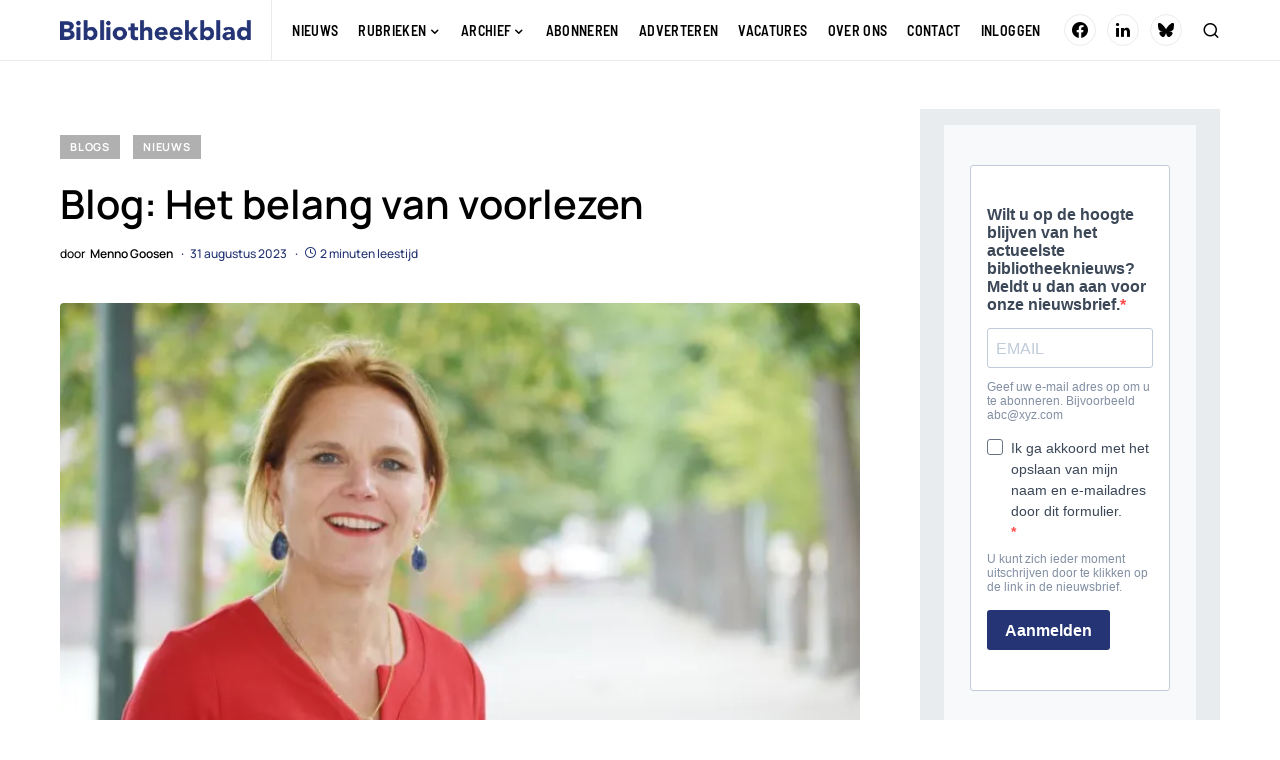

--- FILE ---
content_type: text/html; charset=UTF-8
request_url: https://bibliotheekblad.nl/blog-het-belang-van-voorlezen/
body_size: 21940
content:
<!doctype html>
<html lang="nl-NL">
<head>
	<meta charset="UTF-8" />
	<meta name="viewport" content="width=device-width, initial-scale=1" />
	<link rel="profile" href="https://gmpg.org/xfn/11" />
	<meta name='robots' content='index, follow, max-image-preview:large, max-snippet:-1, max-video-preview:-1' />

	<!-- This site is optimized with the Yoast SEO plugin v26.8 - https://yoast.com/product/yoast-seo-wordpress/ -->
	<title>Blog: Het belang van voorlezen - Bibliotheekblad</title>
	<link rel="canonical" href="https://bibliotheekblad.nl/blog-het-belang-van-voorlezen/" />
	<meta property="og:locale" content="nl_NL" />
	<meta property="og:type" content="article" />
	<meta property="og:title" content="Blog: Het belang van voorlezen - Bibliotheekblad" />
	<meta property="og:description" content="Tekst: Sylvia Bakker is voorzitter van de RvT van de Bibliotheek Waterland oprichter en bedenker van de podcast&hellip;" />
	<meta property="og:url" content="https://bibliotheekblad.nl/blog-het-belang-van-voorlezen/" />
	<meta property="og:site_name" content="Bibliotheekblad" />
	<meta property="article:publisher" content="https://www.facebook.com/bibliotheekblad" />
	<meta property="article:published_time" content="2023-08-31T09:42:39+00:00" />
	<meta property="article:modified_time" content="2023-08-31T11:39:56+00:00" />
	<meta property="og:image" content="https://i0.wp.com/bibliotheekblad.nl/wp-content/uploads/2023/08/Sylvia-Bakker-foto.jpeg?fit=722%2C480&ssl=1" />
	<meta property="og:image:width" content="722" />
	<meta property="og:image:height" content="480" />
	<meta property="og:image:type" content="image/jpeg" />
	<meta name="author" content="Menno Goosen" />
	<meta name="twitter:card" content="summary_large_image" />
	<meta name="twitter:label1" content="Geschreven door" />
	<meta name="twitter:data1" content="Menno Goosen" />
	<meta name="twitter:label2" content="Geschatte leestijd" />
	<meta name="twitter:data2" content="2 minuten" />
	<script type="application/ld+json" class="yoast-schema-graph">{"@context":"https://schema.org","@graph":[{"@type":"Article","@id":"https://bibliotheekblad.nl/blog-het-belang-van-voorlezen/#article","isPartOf":{"@id":"https://bibliotheekblad.nl/blog-het-belang-van-voorlezen/"},"author":{"name":"Menno Goosen","@id":"https://bibliotheekblad.nl/#/schema/person/ad137c0255ba1912ac5b9a7d17636a6a"},"headline":"Blog: Het belang van voorlezen","datePublished":"2023-08-31T09:42:39+00:00","dateModified":"2023-08-31T11:39:56+00:00","mainEntityOfPage":{"@id":"https://bibliotheekblad.nl/blog-het-belang-van-voorlezen/"},"wordCount":354,"publisher":{"@id":"https://bibliotheekblad.nl/#organization"},"image":{"@id":"https://bibliotheekblad.nl/blog-het-belang-van-voorlezen/#primaryimage"},"thumbnailUrl":"https://i0.wp.com/bibliotheekblad.nl/wp-content/uploads/2023/08/Sylvia-Bakker-foto.jpeg?fit=722%2C480&ssl=1","keywords":["Sylvia Bakker","What the Bieb"],"articleSection":["Blogs","Nieuws"],"inLanguage":"nl-NL"},{"@type":"WebPage","@id":"https://bibliotheekblad.nl/blog-het-belang-van-voorlezen/","url":"https://bibliotheekblad.nl/blog-het-belang-van-voorlezen/","name":"Blog: Het belang van voorlezen - Bibliotheekblad","isPartOf":{"@id":"https://bibliotheekblad.nl/#website"},"primaryImageOfPage":{"@id":"https://bibliotheekblad.nl/blog-het-belang-van-voorlezen/#primaryimage"},"image":{"@id":"https://bibliotheekblad.nl/blog-het-belang-van-voorlezen/#primaryimage"},"thumbnailUrl":"https://i0.wp.com/bibliotheekblad.nl/wp-content/uploads/2023/08/Sylvia-Bakker-foto.jpeg?fit=722%2C480&ssl=1","datePublished":"2023-08-31T09:42:39+00:00","dateModified":"2023-08-31T11:39:56+00:00","breadcrumb":{"@id":"https://bibliotheekblad.nl/blog-het-belang-van-voorlezen/#breadcrumb"},"inLanguage":"nl-NL","potentialAction":[{"@type":"ReadAction","target":["https://bibliotheekblad.nl/blog-het-belang-van-voorlezen/"]}]},{"@type":"ImageObject","inLanguage":"nl-NL","@id":"https://bibliotheekblad.nl/blog-het-belang-van-voorlezen/#primaryimage","url":"https://i0.wp.com/bibliotheekblad.nl/wp-content/uploads/2023/08/Sylvia-Bakker-foto.jpeg?fit=722%2C480&ssl=1","contentUrl":"https://i0.wp.com/bibliotheekblad.nl/wp-content/uploads/2023/08/Sylvia-Bakker-foto.jpeg?fit=722%2C480&ssl=1","width":722,"height":480,"caption":"Foto door: Sharon Hilgersum"},{"@type":"BreadcrumbList","@id":"https://bibliotheekblad.nl/blog-het-belang-van-voorlezen/#breadcrumb","itemListElement":[{"@type":"ListItem","position":1,"name":"Home","item":"https://bibliotheekblad.nl/"},{"@type":"ListItem","position":2,"name":"Blog: Het belang van voorlezen"}]},{"@type":"WebSite","@id":"https://bibliotheekblad.nl/#website","url":"https://bibliotheekblad.nl/","name":"Bibliotheekblad","description":"Vakblad voor de openbare bibliotheek.","publisher":{"@id":"https://bibliotheekblad.nl/#organization"},"potentialAction":[{"@type":"SearchAction","target":{"@type":"EntryPoint","urlTemplate":"https://bibliotheekblad.nl/?s={search_term_string}"},"query-input":{"@type":"PropertyValueSpecification","valueRequired":true,"valueName":"search_term_string"}}],"inLanguage":"nl-NL"},{"@type":"Organization","@id":"https://bibliotheekblad.nl/#organization","name":"Bibliotheekblad","url":"https://bibliotheekblad.nl/","logo":{"@type":"ImageObject","inLanguage":"nl-NL","@id":"https://bibliotheekblad.nl/#/schema/logo/image/","url":"https://bibliotheekblad.nl/wp-content/uploads/2020/08/logo_bibliotheekblad@2x.png","contentUrl":"https://bibliotheekblad.nl/wp-content/uploads/2020/08/logo_bibliotheekblad@2x.png","width":583,"height":80,"caption":"Bibliotheekblad"},"image":{"@id":"https://bibliotheekblad.nl/#/schema/logo/image/"},"sameAs":["https://www.facebook.com/bibliotheekblad","https://www.linkedin.com/company/68721407/admin/"]},{"@type":"Person","@id":"https://bibliotheekblad.nl/#/schema/person/ad137c0255ba1912ac5b9a7d17636a6a","name":"Menno Goosen","image":{"@type":"ImageObject","inLanguage":"nl-NL","@id":"https://bibliotheekblad.nl/#/schema/person/image/","url":"https://secure.gravatar.com/avatar/3bd69f1118eab14b864cb2407afdd9a620082d3c89477386c219a850ad731331?s=96&d=mm&r=g","contentUrl":"https://secure.gravatar.com/avatar/3bd69f1118eab14b864cb2407afdd9a620082d3c89477386c219a850ad731331?s=96&d=mm&r=g","caption":"Menno Goosen"},"description":"Hoofdredacteur Bibliotheekblad","sameAs":["http://nl.linkedin.com/in/mennogoosen"],"url":"https://bibliotheekblad.nl/author/menno/"}]}</script>
	<!-- / Yoast SEO plugin. -->


<link rel='preconnect' href='//i0.wp.com' />
<link rel='preconnect' href='//c0.wp.com' />
<link rel="alternate" type="application/rss+xml" title="Bibliotheekblad &raquo; feed" href="https://bibliotheekblad.nl/feed/" />
<link rel="alternate" type="application/rss+xml" title="Bibliotheekblad &raquo; reacties feed" href="https://bibliotheekblad.nl/comments/feed/" />
<link rel="alternate" title="oEmbed (JSON)" type="application/json+oembed" href="https://bibliotheekblad.nl/wp-json/oembed/1.0/embed?url=https%3A%2F%2Fbibliotheekblad.nl%2Fblog-het-belang-van-voorlezen%2F" />
<link rel="alternate" title="oEmbed (XML)" type="text/xml+oembed" href="https://bibliotheekblad.nl/wp-json/oembed/1.0/embed?url=https%3A%2F%2Fbibliotheekblad.nl%2Fblog-het-belang-van-voorlezen%2F&#038;format=xml" />
			<link rel="preload" href="https://bibliotheekblad.nl/wp-content/plugins/canvas/assets/fonts/canvas-icons.woff" as="font" type="font/woff" crossorigin>
			<style id='wp-img-auto-sizes-contain-inline-css' type='text/css'>
img:is([sizes=auto i],[sizes^="auto," i]){contain-intrinsic-size:3000px 1500px}
/*# sourceURL=wp-img-auto-sizes-contain-inline-css */
</style>
<link rel='stylesheet' id='jetpack_related-posts-css' href='https://c0.wp.com/p/jetpack/15.4/modules/related-posts/related-posts.css' type='text/css' media='all' />
<link rel='stylesheet' id='canvas-css' href='https://bibliotheekblad.nl/wp-content/plugins/canvas/assets/css/canvas.css?ver=2.5.1' type='text/css' media='all' />
<link rel='alternate stylesheet' id='powerkit-icons-css' href='https://bibliotheekblad.nl/wp-content/plugins/powerkit/assets/fonts/powerkit-icons.woff?ver=3.0.4' type='text/css' as='font' type='font/wof' crossorigin />
<link rel='stylesheet' id='powerkit-css' href='https://bibliotheekblad.nl/wp-content/plugins/powerkit/assets/css/powerkit.css?ver=3.0.4' type='text/css' media='all' />
<style id='wp-emoji-styles-inline-css' type='text/css'>

	img.wp-smiley, img.emoji {
		display: inline !important;
		border: none !important;
		box-shadow: none !important;
		height: 1em !important;
		width: 1em !important;
		margin: 0 0.07em !important;
		vertical-align: -0.1em !important;
		background: none !important;
		padding: 0 !important;
	}
/*# sourceURL=wp-emoji-styles-inline-css */
</style>
<style id='wp-block-library-inline-css' type='text/css'>
:root{--wp-block-synced-color:#7a00df;--wp-block-synced-color--rgb:122,0,223;--wp-bound-block-color:var(--wp-block-synced-color);--wp-editor-canvas-background:#ddd;--wp-admin-theme-color:#007cba;--wp-admin-theme-color--rgb:0,124,186;--wp-admin-theme-color-darker-10:#006ba1;--wp-admin-theme-color-darker-10--rgb:0,107,160.5;--wp-admin-theme-color-darker-20:#005a87;--wp-admin-theme-color-darker-20--rgb:0,90,135;--wp-admin-border-width-focus:2px}@media (min-resolution:192dpi){:root{--wp-admin-border-width-focus:1.5px}}.wp-element-button{cursor:pointer}:root .has-very-light-gray-background-color{background-color:#eee}:root .has-very-dark-gray-background-color{background-color:#313131}:root .has-very-light-gray-color{color:#eee}:root .has-very-dark-gray-color{color:#313131}:root .has-vivid-green-cyan-to-vivid-cyan-blue-gradient-background{background:linear-gradient(135deg,#00d084,#0693e3)}:root .has-purple-crush-gradient-background{background:linear-gradient(135deg,#34e2e4,#4721fb 50%,#ab1dfe)}:root .has-hazy-dawn-gradient-background{background:linear-gradient(135deg,#faaca8,#dad0ec)}:root .has-subdued-olive-gradient-background{background:linear-gradient(135deg,#fafae1,#67a671)}:root .has-atomic-cream-gradient-background{background:linear-gradient(135deg,#fdd79a,#004a59)}:root .has-nightshade-gradient-background{background:linear-gradient(135deg,#330968,#31cdcf)}:root .has-midnight-gradient-background{background:linear-gradient(135deg,#020381,#2874fc)}:root{--wp--preset--font-size--normal:16px;--wp--preset--font-size--huge:42px}.has-regular-font-size{font-size:1em}.has-larger-font-size{font-size:2.625em}.has-normal-font-size{font-size:var(--wp--preset--font-size--normal)}.has-huge-font-size{font-size:var(--wp--preset--font-size--huge)}.has-text-align-center{text-align:center}.has-text-align-left{text-align:left}.has-text-align-right{text-align:right}.has-fit-text{white-space:nowrap!important}#end-resizable-editor-section{display:none}.aligncenter{clear:both}.items-justified-left{justify-content:flex-start}.items-justified-center{justify-content:center}.items-justified-right{justify-content:flex-end}.items-justified-space-between{justify-content:space-between}.screen-reader-text{border:0;clip-path:inset(50%);height:1px;margin:-1px;overflow:hidden;padding:0;position:absolute;width:1px;word-wrap:normal!important}.screen-reader-text:focus{background-color:#ddd;clip-path:none;color:#444;display:block;font-size:1em;height:auto;left:5px;line-height:normal;padding:15px 23px 14px;text-decoration:none;top:5px;width:auto;z-index:100000}html :where(.has-border-color){border-style:solid}html :where([style*=border-top-color]){border-top-style:solid}html :where([style*=border-right-color]){border-right-style:solid}html :where([style*=border-bottom-color]){border-bottom-style:solid}html :where([style*=border-left-color]){border-left-style:solid}html :where([style*=border-width]){border-style:solid}html :where([style*=border-top-width]){border-top-style:solid}html :where([style*=border-right-width]){border-right-style:solid}html :where([style*=border-bottom-width]){border-bottom-style:solid}html :where([style*=border-left-width]){border-left-style:solid}html :where(img[class*=wp-image-]){height:auto;max-width:100%}:where(figure){margin:0 0 1em}html :where(.is-position-sticky){--wp-admin--admin-bar--position-offset:var(--wp-admin--admin-bar--height,0px)}@media screen and (max-width:600px){html :where(.is-position-sticky){--wp-admin--admin-bar--position-offset:0px}}

/*# sourceURL=wp-block-library-inline-css */
</style><style id='wp-block-code-inline-css' type='text/css'>
.wp-block-code{box-sizing:border-box}.wp-block-code code{
  /*!rtl:begin:ignore*/direction:ltr;display:block;font-family:inherit;overflow-wrap:break-word;text-align:initial;white-space:pre-wrap
  /*!rtl:end:ignore*/}
/*# sourceURL=https://c0.wp.com/c/6.9/wp-includes/blocks/code/style.min.css */
</style>
<style id='global-styles-inline-css' type='text/css'>
:root{--wp--preset--aspect-ratio--square: 1;--wp--preset--aspect-ratio--4-3: 4/3;--wp--preset--aspect-ratio--3-4: 3/4;--wp--preset--aspect-ratio--3-2: 3/2;--wp--preset--aspect-ratio--2-3: 2/3;--wp--preset--aspect-ratio--16-9: 16/9;--wp--preset--aspect-ratio--9-16: 9/16;--wp--preset--color--black: #000000;--wp--preset--color--cyan-bluish-gray: #abb8c3;--wp--preset--color--white: #FFFFFF;--wp--preset--color--pale-pink: #f78da7;--wp--preset--color--vivid-red: #cf2e2e;--wp--preset--color--luminous-vivid-orange: #ff6900;--wp--preset--color--luminous-vivid-amber: #fcb900;--wp--preset--color--light-green-cyan: #7bdcb5;--wp--preset--color--vivid-green-cyan: #00d084;--wp--preset--color--pale-cyan-blue: #8ed1fc;--wp--preset--color--vivid-cyan-blue: #0693e3;--wp--preset--color--vivid-purple: #9b51e0;--wp--preset--color--blue: #59BACC;--wp--preset--color--green: #58AD69;--wp--preset--color--orange: #FFBC49;--wp--preset--color--red: #e32c26;--wp--preset--color--secondary: #243475;--wp--preset--color--gray-50: #f8f9fa;--wp--preset--color--gray-100: #f8f9fb;--wp--preset--color--gray-200: #e9ecef;--wp--preset--gradient--vivid-cyan-blue-to-vivid-purple: linear-gradient(135deg,rgb(6,147,227) 0%,rgb(155,81,224) 100%);--wp--preset--gradient--light-green-cyan-to-vivid-green-cyan: linear-gradient(135deg,rgb(122,220,180) 0%,rgb(0,208,130) 100%);--wp--preset--gradient--luminous-vivid-amber-to-luminous-vivid-orange: linear-gradient(135deg,rgb(252,185,0) 0%,rgb(255,105,0) 100%);--wp--preset--gradient--luminous-vivid-orange-to-vivid-red: linear-gradient(135deg,rgb(255,105,0) 0%,rgb(207,46,46) 100%);--wp--preset--gradient--very-light-gray-to-cyan-bluish-gray: linear-gradient(135deg,rgb(238,238,238) 0%,rgb(169,184,195) 100%);--wp--preset--gradient--cool-to-warm-spectrum: linear-gradient(135deg,rgb(74,234,220) 0%,rgb(151,120,209) 20%,rgb(207,42,186) 40%,rgb(238,44,130) 60%,rgb(251,105,98) 80%,rgb(254,248,76) 100%);--wp--preset--gradient--blush-light-purple: linear-gradient(135deg,rgb(255,206,236) 0%,rgb(152,150,240) 100%);--wp--preset--gradient--blush-bordeaux: linear-gradient(135deg,rgb(254,205,165) 0%,rgb(254,45,45) 50%,rgb(107,0,62) 100%);--wp--preset--gradient--luminous-dusk: linear-gradient(135deg,rgb(255,203,112) 0%,rgb(199,81,192) 50%,rgb(65,88,208) 100%);--wp--preset--gradient--pale-ocean: linear-gradient(135deg,rgb(255,245,203) 0%,rgb(182,227,212) 50%,rgb(51,167,181) 100%);--wp--preset--gradient--electric-grass: linear-gradient(135deg,rgb(202,248,128) 0%,rgb(113,206,126) 100%);--wp--preset--gradient--midnight: linear-gradient(135deg,rgb(2,3,129) 0%,rgb(40,116,252) 100%);--wp--preset--font-size--small: 13px;--wp--preset--font-size--medium: 20px;--wp--preset--font-size--large: 36px;--wp--preset--font-size--x-large: 42px;--wp--preset--spacing--20: 0.44rem;--wp--preset--spacing--30: 0.67rem;--wp--preset--spacing--40: 1rem;--wp--preset--spacing--50: 1.5rem;--wp--preset--spacing--60: 2.25rem;--wp--preset--spacing--70: 3.38rem;--wp--preset--spacing--80: 5.06rem;--wp--preset--shadow--natural: 6px 6px 9px rgba(0, 0, 0, 0.2);--wp--preset--shadow--deep: 12px 12px 50px rgba(0, 0, 0, 0.4);--wp--preset--shadow--sharp: 6px 6px 0px rgba(0, 0, 0, 0.2);--wp--preset--shadow--outlined: 6px 6px 0px -3px rgb(255, 255, 255), 6px 6px rgb(0, 0, 0);--wp--preset--shadow--crisp: 6px 6px 0px rgb(0, 0, 0);}:where(.is-layout-flex){gap: 0.5em;}:where(.is-layout-grid){gap: 0.5em;}body .is-layout-flex{display: flex;}.is-layout-flex{flex-wrap: wrap;align-items: center;}.is-layout-flex > :is(*, div){margin: 0;}body .is-layout-grid{display: grid;}.is-layout-grid > :is(*, div){margin: 0;}:where(.wp-block-columns.is-layout-flex){gap: 2em;}:where(.wp-block-columns.is-layout-grid){gap: 2em;}:where(.wp-block-post-template.is-layout-flex){gap: 1.25em;}:where(.wp-block-post-template.is-layout-grid){gap: 1.25em;}.has-black-color{color: var(--wp--preset--color--black) !important;}.has-cyan-bluish-gray-color{color: var(--wp--preset--color--cyan-bluish-gray) !important;}.has-white-color{color: var(--wp--preset--color--white) !important;}.has-pale-pink-color{color: var(--wp--preset--color--pale-pink) !important;}.has-vivid-red-color{color: var(--wp--preset--color--vivid-red) !important;}.has-luminous-vivid-orange-color{color: var(--wp--preset--color--luminous-vivid-orange) !important;}.has-luminous-vivid-amber-color{color: var(--wp--preset--color--luminous-vivid-amber) !important;}.has-light-green-cyan-color{color: var(--wp--preset--color--light-green-cyan) !important;}.has-vivid-green-cyan-color{color: var(--wp--preset--color--vivid-green-cyan) !important;}.has-pale-cyan-blue-color{color: var(--wp--preset--color--pale-cyan-blue) !important;}.has-vivid-cyan-blue-color{color: var(--wp--preset--color--vivid-cyan-blue) !important;}.has-vivid-purple-color{color: var(--wp--preset--color--vivid-purple) !important;}.has-black-background-color{background-color: var(--wp--preset--color--black) !important;}.has-cyan-bluish-gray-background-color{background-color: var(--wp--preset--color--cyan-bluish-gray) !important;}.has-white-background-color{background-color: var(--wp--preset--color--white) !important;}.has-pale-pink-background-color{background-color: var(--wp--preset--color--pale-pink) !important;}.has-vivid-red-background-color{background-color: var(--wp--preset--color--vivid-red) !important;}.has-luminous-vivid-orange-background-color{background-color: var(--wp--preset--color--luminous-vivid-orange) !important;}.has-luminous-vivid-amber-background-color{background-color: var(--wp--preset--color--luminous-vivid-amber) !important;}.has-light-green-cyan-background-color{background-color: var(--wp--preset--color--light-green-cyan) !important;}.has-vivid-green-cyan-background-color{background-color: var(--wp--preset--color--vivid-green-cyan) !important;}.has-pale-cyan-blue-background-color{background-color: var(--wp--preset--color--pale-cyan-blue) !important;}.has-vivid-cyan-blue-background-color{background-color: var(--wp--preset--color--vivid-cyan-blue) !important;}.has-vivid-purple-background-color{background-color: var(--wp--preset--color--vivid-purple) !important;}.has-black-border-color{border-color: var(--wp--preset--color--black) !important;}.has-cyan-bluish-gray-border-color{border-color: var(--wp--preset--color--cyan-bluish-gray) !important;}.has-white-border-color{border-color: var(--wp--preset--color--white) !important;}.has-pale-pink-border-color{border-color: var(--wp--preset--color--pale-pink) !important;}.has-vivid-red-border-color{border-color: var(--wp--preset--color--vivid-red) !important;}.has-luminous-vivid-orange-border-color{border-color: var(--wp--preset--color--luminous-vivid-orange) !important;}.has-luminous-vivid-amber-border-color{border-color: var(--wp--preset--color--luminous-vivid-amber) !important;}.has-light-green-cyan-border-color{border-color: var(--wp--preset--color--light-green-cyan) !important;}.has-vivid-green-cyan-border-color{border-color: var(--wp--preset--color--vivid-green-cyan) !important;}.has-pale-cyan-blue-border-color{border-color: var(--wp--preset--color--pale-cyan-blue) !important;}.has-vivid-cyan-blue-border-color{border-color: var(--wp--preset--color--vivid-cyan-blue) !important;}.has-vivid-purple-border-color{border-color: var(--wp--preset--color--vivid-purple) !important;}.has-vivid-cyan-blue-to-vivid-purple-gradient-background{background: var(--wp--preset--gradient--vivid-cyan-blue-to-vivid-purple) !important;}.has-light-green-cyan-to-vivid-green-cyan-gradient-background{background: var(--wp--preset--gradient--light-green-cyan-to-vivid-green-cyan) !important;}.has-luminous-vivid-amber-to-luminous-vivid-orange-gradient-background{background: var(--wp--preset--gradient--luminous-vivid-amber-to-luminous-vivid-orange) !important;}.has-luminous-vivid-orange-to-vivid-red-gradient-background{background: var(--wp--preset--gradient--luminous-vivid-orange-to-vivid-red) !important;}.has-very-light-gray-to-cyan-bluish-gray-gradient-background{background: var(--wp--preset--gradient--very-light-gray-to-cyan-bluish-gray) !important;}.has-cool-to-warm-spectrum-gradient-background{background: var(--wp--preset--gradient--cool-to-warm-spectrum) !important;}.has-blush-light-purple-gradient-background{background: var(--wp--preset--gradient--blush-light-purple) !important;}.has-blush-bordeaux-gradient-background{background: var(--wp--preset--gradient--blush-bordeaux) !important;}.has-luminous-dusk-gradient-background{background: var(--wp--preset--gradient--luminous-dusk) !important;}.has-pale-ocean-gradient-background{background: var(--wp--preset--gradient--pale-ocean) !important;}.has-electric-grass-gradient-background{background: var(--wp--preset--gradient--electric-grass) !important;}.has-midnight-gradient-background{background: var(--wp--preset--gradient--midnight) !important;}.has-small-font-size{font-size: var(--wp--preset--font-size--small) !important;}.has-medium-font-size{font-size: var(--wp--preset--font-size--medium) !important;}.has-large-font-size{font-size: var(--wp--preset--font-size--large) !important;}.has-x-large-font-size{font-size: var(--wp--preset--font-size--x-large) !important;}
/*# sourceURL=global-styles-inline-css */
</style>

<style id='classic-theme-styles-inline-css' type='text/css'>
/*! This file is auto-generated */
.wp-block-button__link{color:#fff;background-color:#32373c;border-radius:9999px;box-shadow:none;text-decoration:none;padding:calc(.667em + 2px) calc(1.333em + 2px);font-size:1.125em}.wp-block-file__button{background:#32373c;color:#fff;text-decoration:none}
/*# sourceURL=/wp-includes/css/classic-themes.min.css */
</style>
<link rel='stylesheet' id='canvas-block-posts-sidebar-css' href='https://bibliotheekblad.nl/wp-content/plugins/canvas/components/posts/block-posts-sidebar/block-posts-sidebar.css?ver=1750235143' type='text/css' media='all' />
<link rel='stylesheet' id='absolute-reviews-css' href='https://bibliotheekblad.nl/wp-content/plugins/absolute-reviews/public/css/absolute-reviews-public.css?ver=1.1.6' type='text/css' media='all' />
<link rel='stylesheet' id='advanced-popups-css' href='https://bibliotheekblad.nl/wp-content/plugins/advanced-popups/public/css/advanced-popups-public.css?ver=1.2.2' type='text/css' media='all' />
<link rel='stylesheet' id='canvas-block-heading-style-css' href='https://bibliotheekblad.nl/wp-content/plugins/canvas/components/content-formatting/block-heading/block.css?ver=1750235143' type='text/css' media='all' />
<link rel='stylesheet' id='canvas-block-list-style-css' href='https://bibliotheekblad.nl/wp-content/plugins/canvas/components/content-formatting/block-list/block.css?ver=1750235143' type='text/css' media='all' />
<link rel='stylesheet' id='canvas-block-paragraph-style-css' href='https://bibliotheekblad.nl/wp-content/plugins/canvas/components/content-formatting/block-paragraph/block.css?ver=1750235143' type='text/css' media='all' />
<link rel='stylesheet' id='canvas-block-separator-style-css' href='https://bibliotheekblad.nl/wp-content/plugins/canvas/components/content-formatting/block-separator/block.css?ver=1750235143' type='text/css' media='all' />
<link rel='stylesheet' id='canvas-block-group-style-css' href='https://bibliotheekblad.nl/wp-content/plugins/canvas/components/basic-elements/block-group/block.css?ver=1750235143' type='text/css' media='all' />
<link rel='stylesheet' id='canvas-block-cover-style-css' href='https://bibliotheekblad.nl/wp-content/plugins/canvas/components/basic-elements/block-cover/block.css?ver=1750235143' type='text/css' media='all' />
<link rel='stylesheet' id='powerkit-author-box-css' href='https://bibliotheekblad.nl/wp-content/plugins/powerkit/modules/author-box/public/css/public-powerkit-author-box.css?ver=3.0.4' type='text/css' media='all' />
<link rel='stylesheet' id='powerkit-basic-elements-css' href='https://bibliotheekblad.nl/wp-content/plugins/powerkit/modules/basic-elements/public/css/public-powerkit-basic-elements.css?ver=3.0.4' type='text/css' media='screen' />
<link rel='stylesheet' id='powerkit-coming-soon-css' href='https://bibliotheekblad.nl/wp-content/plugins/powerkit/modules/coming-soon/public/css/public-powerkit-coming-soon.css?ver=3.0.4' type='text/css' media='all' />
<link rel='stylesheet' id='powerkit-content-formatting-css' href='https://bibliotheekblad.nl/wp-content/plugins/powerkit/modules/content-formatting/public/css/public-powerkit-content-formatting.css?ver=3.0.4' type='text/css' media='all' />
<link rel='stylesheet' id='powerkit-сontributors-css' href='https://bibliotheekblad.nl/wp-content/plugins/powerkit/modules/contributors/public/css/public-powerkit-contributors.css?ver=3.0.4' type='text/css' media='all' />
<link rel='stylesheet' id='powerkit-facebook-css' href='https://bibliotheekblad.nl/wp-content/plugins/powerkit/modules/facebook/public/css/public-powerkit-facebook.css?ver=3.0.4' type='text/css' media='all' />
<link rel='stylesheet' id='powerkit-featured-categories-css' href='https://bibliotheekblad.nl/wp-content/plugins/powerkit/modules/featured-categories/public/css/public-powerkit-featured-categories.css?ver=3.0.4' type='text/css' media='all' />
<link rel='stylesheet' id='powerkit-inline-posts-css' href='https://bibliotheekblad.nl/wp-content/plugins/powerkit/modules/inline-posts/public/css/public-powerkit-inline-posts.css?ver=3.0.4' type='text/css' media='all' />
<link rel='stylesheet' id='powerkit-instagram-css' href='https://bibliotheekblad.nl/wp-content/plugins/powerkit/modules/instagram/public/css/public-powerkit-instagram.css?ver=3.0.4' type='text/css' media='all' />
<link rel='stylesheet' id='powerkit-justified-gallery-css' href='https://bibliotheekblad.nl/wp-content/plugins/powerkit/modules/justified-gallery/public/css/public-powerkit-justified-gallery.css?ver=3.0.4' type='text/css' media='all' />
<link rel='stylesheet' id='powerkit-lazyload-css' href='https://bibliotheekblad.nl/wp-content/plugins/powerkit/modules/lazyload/public/css/public-powerkit-lazyload.css?ver=3.0.4' type='text/css' media='all' />
<link rel='stylesheet' id='glightbox-css' href='https://bibliotheekblad.nl/wp-content/plugins/powerkit/modules/lightbox/public/css/glightbox.min.css?ver=3.0.4' type='text/css' media='all' />
<link rel='stylesheet' id='powerkit-lightbox-css' href='https://bibliotheekblad.nl/wp-content/plugins/powerkit/modules/lightbox/public/css/public-powerkit-lightbox.css?ver=3.0.4' type='text/css' media='all' />
<link rel='stylesheet' id='powerkit-opt-in-forms-css' href='https://bibliotheekblad.nl/wp-content/plugins/powerkit/modules/opt-in-forms/public/css/public-powerkit-opt-in-forms.css?ver=3.0.4' type='text/css' media='all' />
<link rel='stylesheet' id='powerkit-pinterest-css' href='https://bibliotheekblad.nl/wp-content/plugins/powerkit/modules/pinterest/public/css/public-powerkit-pinterest.css?ver=3.0.4' type='text/css' media='all' />
<link rel='stylesheet' id='powerkit-scroll-to-top-css' href='https://bibliotheekblad.nl/wp-content/plugins/powerkit/modules/scroll-to-top/public/css/public-powerkit-scroll-to-top.css?ver=3.0.4' type='text/css' media='all' />
<link rel='stylesheet' id='powerkit-share-buttons-css' href='https://bibliotheekblad.nl/wp-content/plugins/powerkit/modules/share-buttons/public/css/public-powerkit-share-buttons.css?ver=3.0.4' type='text/css' media='all' />
<link rel='stylesheet' id='powerkit-slider-gallery-css' href='https://bibliotheekblad.nl/wp-content/plugins/powerkit/modules/slider-gallery/public/css/public-powerkit-slider-gallery.css?ver=3.0.4' type='text/css' media='all' />
<link rel='stylesheet' id='powerkit-social-links-css' href='https://bibliotheekblad.nl/wp-content/plugins/powerkit/modules/social-links/public/css/public-powerkit-social-links.css?ver=3.0.4' type='text/css' media='all' />
<link rel='stylesheet' id='powerkit-table-of-contents-css' href='https://bibliotheekblad.nl/wp-content/plugins/powerkit/modules/table-of-contents/public/css/public-powerkit-table-of-contents.css?ver=3.0.4' type='text/css' media='all' />
<link rel='stylesheet' id='powerkit-twitter-css' href='https://bibliotheekblad.nl/wp-content/plugins/powerkit/modules/twitter/public/css/public-powerkit-twitter.css?ver=3.0.4' type='text/css' media='all' />
<link rel='stylesheet' id='powerkit-widget-about-css' href='https://bibliotheekblad.nl/wp-content/plugins/powerkit/modules/widget-about/public/css/public-powerkit-widget-about.css?ver=3.0.4' type='text/css' media='all' />
<link rel='stylesheet' id='bodhi-svgs-attachment-css' href='https://bibliotheekblad.nl/wp-content/plugins/svg-support/css/svgs-attachment.css' type='text/css' media='all' />
<link rel='stylesheet' id='wp-polls-css' href='https://bibliotheekblad.nl/wp-content/plugins/wp-polls/polls-css.css?ver=2.77.3' type='text/css' media='all' />
<style id='wp-polls-inline-css' type='text/css'>
.wp-polls .pollbar {
	margin: 1px;
	font-size: 8px;
	line-height: 10px;
	height: 10px;
	background: #000;
	border: 1px solid #000;
}

/*# sourceURL=wp-polls-inline-css */
</style>
<link rel='stylesheet' id='csco-styles-css' href='https://bibliotheekblad.nl/wp-content/themes/newsblock/style.css?ver=1.0.7' type='text/css' media='all' />
<style id='csco-styles-inline-css' type='text/css'>
.searchwp-live-search-no-min-chars:after { content: "Continue typing" }
/*# sourceURL=csco-styles-inline-css */
</style>
<link rel='stylesheet' id='searchwp-live-search-css' href='https://bibliotheekblad.nl/wp-content/plugins/searchwp-live-ajax-search/assets/styles/style.min.css?ver=1.8.7' type='text/css' media='all' />
<style id='searchwp-live-search-inline-css' type='text/css'>
.searchwp-live-search-result .searchwp-live-search-result--title a {
  font-size: 16px;
}
.searchwp-live-search-result .searchwp-live-search-result--price {
  font-size: 14px;
}
.searchwp-live-search-result .searchwp-live-search-result--add-to-cart .button {
  font-size: 14px;
}

/*# sourceURL=searchwp-live-search-inline-css */
</style>
<link rel='stylesheet' id='wp-block-paragraph-css' href='https://c0.wp.com/c/6.9/wp-includes/blocks/paragraph/style.min.css' type='text/css' media='all' />
<script type="text/javascript" id="jetpack_related-posts-js-extra">
/* <![CDATA[ */
var related_posts_js_options = {"post_heading":"h4"};
//# sourceURL=jetpack_related-posts-js-extra
/* ]]> */
</script>
<script type="text/javascript" src="https://c0.wp.com/p/jetpack/15.4/_inc/build/related-posts/related-posts.min.js" id="jetpack_related-posts-js"></script>
<script type="text/javascript" src="https://c0.wp.com/c/6.9/wp-includes/js/jquery/jquery.min.js" id="jquery-core-js"></script>
<script type="text/javascript" src="https://c0.wp.com/c/6.9/wp-includes/js/jquery/jquery-migrate.min.js" id="jquery-migrate-js"></script>
<script type="text/javascript" src="https://bibliotheekblad.nl/wp-content/plugins/advanced-popups/public/js/advanced-popups-public.js?ver=1.2.2" id="advanced-popups-js"></script>
<link rel="https://api.w.org/" href="https://bibliotheekblad.nl/wp-json/" /><link rel="alternate" title="JSON" type="application/json" href="https://bibliotheekblad.nl/wp-json/wp/v2/posts/10473" /><link rel="EditURI" type="application/rsd+xml" title="RSD" href="https://bibliotheekblad.nl/xmlrpc.php?rsd" />
<meta name="generator" content="WordPress 6.9" />
<link rel='shortlink' href='https://bibliotheekblad.nl/?p=10473' />
		<link rel="preload" href="https://bibliotheekblad.nl/wp-content/plugins/absolute-reviews/fonts/absolute-reviews-icons.woff" as="font" type="font/woff" crossorigin>
				<link rel="preload" href="https://bibliotheekblad.nl/wp-content/plugins/advanced-popups/fonts/advanced-popups-icons.woff" as="font" type="font/woff" crossorigin>
		
<style type="text/css" media="all" id="canvas-blocks-dynamic-styles">

</style>
<meta name="cdp-version" content="1.5.0" /><style id='csco-theme-typography'>
	:root {
		/* Base Font */
		--cs-font-base-family: Manrope;
		--cs-font-base-size: 1rem;
		--cs-font-base-weight: 400;
		--cs-font-base-style: normal;
		--cs-font-base-letter-spacing: normal;
		--cs-font-base-line-height: 1.5;

		/* Primary Font */
		--cs-font-primary-family: Manrope;
		--cs-font-primary-size: 0.75rem;
		--cs-font-primary-weight: 700;
		--cs-font-primary-style: normal;
		--cs-font-primary-letter-spacing: 0.05em;
		--cs-font-primary-text-transform: uppercase;

		/* Secondary Font */
		--cs-font-secondary-family: Manrope;
		--cs-font-secondary-size: 0.75rem;
		--cs-font-secondary-weight: 400;
		--cs-font-secondary-style: normal;
		--cs-font-secondary-letter-spacing: normal;
		--cs-font-secondary-text-transform: none;

		/* Category Font */
		--cs-font-category-family: Manrope;
		--cs-font-category-size: 0.6875rem;
		--cs-font-category-weight: 700;
		--cs-font-category-style: normal;
		--cs-font-category-letter-spacing: 0.075em;
		--cs-font-category-text-transform: uppercase;

		/* Post Meta Font */
		--cs-font-post-meta-family: Manrope;
		--cs-font-post-meta-size: 0.75rem;
		--cs-font-post-meta-weight: 500;
		--cs-font-post-meta-style: normal;
		--cs-font-post-meta-letter-spacing: normal;
		--cs-font-post-meta-text-transform: none;

		/* Input Font */
		--cs-font-input-family: Manrope;
		--cs-font-input-size: 0.75rem;
		--cs-font-input-line-height: 1.625rem;
		--cs-font-input-weight: 400;
		--cs-font-input-style: normal;
		--cs-font-input-letter-spacing: normal;
		--cs-font-input-text-transform: none;

		/* Post Subbtitle */
		--cs-font-post-subtitle-family: inherit;
		--cs-font-post-subtitle-size: 1.25rem;
		--cs-font-post-subtitle-letter-spacing: normal;

		/* Post Content */
		--cs-font-post-content-family: Manrope;
		--cs-font-post-content-size: 1rem;
		--cs-font-post-content-letter-spacing: normal;

		/* Summary */
		--cs-font-entry-summary-family: Manrope;
		--cs-font-entry-summary-size: 1rem;
		--cs-font-entry-summary-letter-spacing: normal;

		/* Entry Excerpt */
		--cs-font-entry-excerpt-family: Manrope;
		--cs-font-entry-excerpt-size: 0.875rem;
		--cs-font-entry-excerpt-letter-spacing: normal;

		/* Logos --------------- */

		/* Main Logo */
		--cs-font-main-logo-family: Barlow Condensed;
		--cs-font-main-logo-size: 1.5rem;
		--cs-font-main-logo-weight: 600;
		--cs-font-main-logo-style: normal;
		--cs-font-main-logo-letter-spacing: normal;
		--cs-font-main-logo-text-transform: uppercase;

		/* Large Logo */
		--cs-font-large-logo-family: Inter;
		--cs-font-large-logo-size: 1.75rem;
		--cs-font-large-logo-weight: 700;
		--cs-font-large-logo-style: normal;
		--cs-font-large-logo-letter-spacing: -0.075em;
		--cs-font-large-logo-text-transform: none;

		/* Footer Logo */
		--cs-font-footer-logo-family: Barlow Condensed;
		--cs-font-footer-logo-size: 1.5rem;
		--cs-font-footer-logo-weight: 600;
		--cs-font-footer-logo-style: normal;
		--cs-font-footer-logo-letter-spacing: normal;
		--cs-font-footer-logo-text-transform: uppercase;

		/* Headings --------------- */

		/* Headings */
		--cs-font-headings-family: Manrope;
		--cs-font-headings-weight: 600;
		--cs-font-headings-style: normal;
		--cs-font-headings-line-height: 1.25;
		--cs-font-headings-letter-spacing: normal;
		--cs-font-headings-text-transform: none;

		/* Styled Heading */
		--cs-font-styled-heading-line-height: 1.5em;

		/* Decorated Heading */
		--cs-font-decorated-heading-family: Manrope;
		--cs-font-decorated-heading-font-size: 1rem;
		--cs-font-decorated-heading-weight: 600;
		--cs-font-decorated-heading-style: normal;
		--cs-font-decorated-heading-line-height: 1;
		--cs-font-decorated-heading-letter-spacing: normal;
		--cs-font-decorated-heading-text-transform: none;

		/* Menu Font --------------- */

		/* Menu */
		/* Used for main top level menu elements. */
		--cs-font-menu-family: Barlow Semi Condensed;
		--cs-font-menu-size: 0.875rem;
		--cs-font-menu-weight: 600;
		--cs-font-menu-style: normal;
		--cs-font-menu-letter-spacing: 0.025em;
		--cs-font-menu-text-transform: uppercase;

		/* Submenu Font */
		/* Used for submenu elements. */
		--cs-font-submenu-family: Manrope;
		--cs-font-submenu-size: 0.875rem;
		--cs-font-submenu-weight: 400;
		--cs-font-submenu-style: normal;
		--cs-font-submenu-letter-spacing: 0px;
		--cs-font-submenu-text-transform: none;

		/* Section Headings --------------- */
		--cs-font-section-headings-family: Barlow Condensed;
		--cs-font-section-headings-size: 1.25rem;
		--cs-font-section-headings-weight: 600;
		--cs-font-section-headings-style: normal;
		--cs-font-section-headings-letter-spacing: normal;
		--cs-font-section-headings-text-transform: uppercase;
	}

	</style>
<link rel="icon" href="https://i0.wp.com/bibliotheekblad.nl/wp-content/uploads/2020/10/cropped-favicon.png?fit=32%2C32&#038;ssl=1" sizes="32x32" />
<link rel="icon" href="https://i0.wp.com/bibliotheekblad.nl/wp-content/uploads/2020/10/cropped-favicon.png?fit=192%2C192&#038;ssl=1" sizes="192x192" />
<link rel="apple-touch-icon" href="https://i0.wp.com/bibliotheekblad.nl/wp-content/uploads/2020/10/cropped-favicon.png?fit=180%2C180&#038;ssl=1" />
<meta name="msapplication-TileImage" content="https://i0.wp.com/bibliotheekblad.nl/wp-content/uploads/2020/10/cropped-favicon.png?fit=270%2C270&#038;ssl=1" />
		<style type="text/css" id="wp-custom-css">
			.cs-col-left .cs-header__logo {
    padding-right: 0px;
}

.cs-header__logo img {
	max-height: calc(var(--cs-header-height) - 35px);
}


.wp-polls-ul {
	margin-left:0px;
}

.cs-overlay-gradient .cs-overlay-background:after {
    background: -webkit-gradient(linear, left top, left bottom, color-stop(55%, transparent), to(rgba(0, 0, 0, 0.6)));
    background: linear-gradient(180deg, transparent 55%, rgba(0, 0, 0, 0.6) 100%);
    opacity: 1 !important;
}


.cs-entry__overlay .cs-entry__excerpt {
	font-weight: 500 !important;
	color:#fff;
}

.home.page-template .cs-site-content {
	margin-bottom:0;
}
.wp-polls LABEL {
    display: inline;
    border: 0px;
    padding: 0px;
    margin: 0px;
    font-size: 14px;
    font-weight: 600;
    line-height: 40px;
}
.wp-polls .btn {
	width:100%;
}

i.pk-social-links-icon.pk-icon.pk-icon-deviantart:before {
    background-image: url(/wp-content/uploads/2025/01/Bluesky_Logo.svg);
    height: 16px;
    background-size: contain;
    width: 16px;
    background-repeat: no-repeat;
    content: '';
}

footer i.pk-social-links-icon.pk-icon.pk-icon-deviantart:before {
	background-image: url(/wp-content/uploads/2025/01/Bluesky_Logo-1.svg);
}

.pk-social-links-link:hover i.pk-social-links-icon.pk-icon.pk-icon-deviantart:before {
	background-image: url(/wp-content/uploads/2025/01/Bluesky_Logo-2.svg);
	
}		</style>
		<style id="kirki-inline-styles">:root, [site-data-scheme="default"]{--cs-color-site-background:#FFFFFF;--cs-color-search-background:#f8f9fa;--cs-color-header-background:#ffffff;--cs-color-submenu-background:#FFFFFF;--cs-color-footer-background:#000121;}:root, [data-scheme="default"]{--cs-color-accent:#243475;--cs-color-accent-contrast:#ffffff;--cs-color-secondary:#243475;--cs-palette-color-secondary:#243475;--cs-color-secondary-contrast:#000000;--cs-color-styled-heading:rgba(0,0,0,0.5);--cs-color-styled-heading-contrast:#ffffff;--cs-color-styled-heading-hover:#000000;--cs-color-styled-heading-hover-contrast:#ffffff;--cs-color-styled-category:rgba(0,0,0,0.31);--cs-color-styled-category-contrast:#ffffff;--cs-color-styled-category-hover:#243475;--cs-color-styled-category-hover-contrast:#FFFFFF;--cs-color-category:#243475;--cs-color-category-hover:#000121;--cs-color-category-underline:rgba(255,255,255,0);--cs-color-button:#000121;--cs-color-button-contrast:#FFFFFF;--cs-color-button-hover:#010136;--cs-color-button-hover-contrast:#FFFFFF;--cs-color-overlay-background:rgba(0,0,0,0.25);}[data-scheme="dark"]{--cs-color-overlay-background:rgba(0,0,0,0.25);}:root{--cs-common-border-radius:4px;--cs-primary-border-radius:4px;--cs-secondary-border-radius:50%;--cs-styled-category-border-radius:0;--cs-image-border-radius:4px;--cs-header-height:60px;}:root .cnvs-block-section-heading, [data-scheme="default"] .cnvs-block-section-heading, [data-scheme="dark"] [data-scheme="default"] .cnvs-block-section-heading{--cnvs-section-heading-border-color:#8224e3;}[data-scheme="dark"] .cnvs-block-section-heading{--cnvs-section-heading-border-color:#49494b;}.cs-search__posts{--cs-image-border-radius:50%!important;}/* cyrillic-ext */
@font-face {
  font-family: 'Manrope';
  font-style: normal;
  font-weight: 400;
  font-display: swap;
  src: url(https://bibliotheekblad.nl/wp-content/fonts/manrope/xn7gYHE41ni1AdIRggqxSuXd.woff2) format('woff2');
  unicode-range: U+0460-052F, U+1C80-1C8A, U+20B4, U+2DE0-2DFF, U+A640-A69F, U+FE2E-FE2F;
}
/* cyrillic */
@font-face {
  font-family: 'Manrope';
  font-style: normal;
  font-weight: 400;
  font-display: swap;
  src: url(https://bibliotheekblad.nl/wp-content/fonts/manrope/xn7gYHE41ni1AdIRggOxSuXd.woff2) format('woff2');
  unicode-range: U+0301, U+0400-045F, U+0490-0491, U+04B0-04B1, U+2116;
}
/* greek */
@font-face {
  font-family: 'Manrope';
  font-style: normal;
  font-weight: 400;
  font-display: swap;
  src: url(https://bibliotheekblad.nl/wp-content/fonts/manrope/xn7gYHE41ni1AdIRggSxSuXd.woff2) format('woff2');
  unicode-range: U+0370-0377, U+037A-037F, U+0384-038A, U+038C, U+038E-03A1, U+03A3-03FF;
}
/* vietnamese */
@font-face {
  font-family: 'Manrope';
  font-style: normal;
  font-weight: 400;
  font-display: swap;
  src: url(https://bibliotheekblad.nl/wp-content/fonts/manrope/xn7gYHE41ni1AdIRggixSuXd.woff2) format('woff2');
  unicode-range: U+0102-0103, U+0110-0111, U+0128-0129, U+0168-0169, U+01A0-01A1, U+01AF-01B0, U+0300-0301, U+0303-0304, U+0308-0309, U+0323, U+0329, U+1EA0-1EF9, U+20AB;
}
/* latin-ext */
@font-face {
  font-family: 'Manrope';
  font-style: normal;
  font-weight: 400;
  font-display: swap;
  src: url(https://bibliotheekblad.nl/wp-content/fonts/manrope/xn7gYHE41ni1AdIRggmxSuXd.woff2) format('woff2');
  unicode-range: U+0100-02BA, U+02BD-02C5, U+02C7-02CC, U+02CE-02D7, U+02DD-02FF, U+0304, U+0308, U+0329, U+1D00-1DBF, U+1E00-1E9F, U+1EF2-1EFF, U+2020, U+20A0-20AB, U+20AD-20C0, U+2113, U+2C60-2C7F, U+A720-A7FF;
}
/* latin */
@font-face {
  font-family: 'Manrope';
  font-style: normal;
  font-weight: 400;
  font-display: swap;
  src: url(https://bibliotheekblad.nl/wp-content/fonts/manrope/xn7gYHE41ni1AdIRggexSg.woff2) format('woff2');
  unicode-range: U+0000-00FF, U+0131, U+0152-0153, U+02BB-02BC, U+02C6, U+02DA, U+02DC, U+0304, U+0308, U+0329, U+2000-206F, U+20AC, U+2122, U+2191, U+2193, U+2212, U+2215, U+FEFF, U+FFFD;
}
/* cyrillic-ext */
@font-face {
  font-family: 'Manrope';
  font-style: normal;
  font-weight: 500;
  font-display: swap;
  src: url(https://bibliotheekblad.nl/wp-content/fonts/manrope/xn7gYHE41ni1AdIRggqxSuXd.woff2) format('woff2');
  unicode-range: U+0460-052F, U+1C80-1C8A, U+20B4, U+2DE0-2DFF, U+A640-A69F, U+FE2E-FE2F;
}
/* cyrillic */
@font-face {
  font-family: 'Manrope';
  font-style: normal;
  font-weight: 500;
  font-display: swap;
  src: url(https://bibliotheekblad.nl/wp-content/fonts/manrope/xn7gYHE41ni1AdIRggOxSuXd.woff2) format('woff2');
  unicode-range: U+0301, U+0400-045F, U+0490-0491, U+04B0-04B1, U+2116;
}
/* greek */
@font-face {
  font-family: 'Manrope';
  font-style: normal;
  font-weight: 500;
  font-display: swap;
  src: url(https://bibliotheekblad.nl/wp-content/fonts/manrope/xn7gYHE41ni1AdIRggSxSuXd.woff2) format('woff2');
  unicode-range: U+0370-0377, U+037A-037F, U+0384-038A, U+038C, U+038E-03A1, U+03A3-03FF;
}
/* vietnamese */
@font-face {
  font-family: 'Manrope';
  font-style: normal;
  font-weight: 500;
  font-display: swap;
  src: url(https://bibliotheekblad.nl/wp-content/fonts/manrope/xn7gYHE41ni1AdIRggixSuXd.woff2) format('woff2');
  unicode-range: U+0102-0103, U+0110-0111, U+0128-0129, U+0168-0169, U+01A0-01A1, U+01AF-01B0, U+0300-0301, U+0303-0304, U+0308-0309, U+0323, U+0329, U+1EA0-1EF9, U+20AB;
}
/* latin-ext */
@font-face {
  font-family: 'Manrope';
  font-style: normal;
  font-weight: 500;
  font-display: swap;
  src: url(https://bibliotheekblad.nl/wp-content/fonts/manrope/xn7gYHE41ni1AdIRggmxSuXd.woff2) format('woff2');
  unicode-range: U+0100-02BA, U+02BD-02C5, U+02C7-02CC, U+02CE-02D7, U+02DD-02FF, U+0304, U+0308, U+0329, U+1D00-1DBF, U+1E00-1E9F, U+1EF2-1EFF, U+2020, U+20A0-20AB, U+20AD-20C0, U+2113, U+2C60-2C7F, U+A720-A7FF;
}
/* latin */
@font-face {
  font-family: 'Manrope';
  font-style: normal;
  font-weight: 500;
  font-display: swap;
  src: url(https://bibliotheekblad.nl/wp-content/fonts/manrope/xn7gYHE41ni1AdIRggexSg.woff2) format('woff2');
  unicode-range: U+0000-00FF, U+0131, U+0152-0153, U+02BB-02BC, U+02C6, U+02DA, U+02DC, U+0304, U+0308, U+0329, U+2000-206F, U+20AC, U+2122, U+2191, U+2193, U+2212, U+2215, U+FEFF, U+FFFD;
}
/* cyrillic-ext */
@font-face {
  font-family: 'Manrope';
  font-style: normal;
  font-weight: 600;
  font-display: swap;
  src: url(https://bibliotheekblad.nl/wp-content/fonts/manrope/xn7gYHE41ni1AdIRggqxSuXd.woff2) format('woff2');
  unicode-range: U+0460-052F, U+1C80-1C8A, U+20B4, U+2DE0-2DFF, U+A640-A69F, U+FE2E-FE2F;
}
/* cyrillic */
@font-face {
  font-family: 'Manrope';
  font-style: normal;
  font-weight: 600;
  font-display: swap;
  src: url(https://bibliotheekblad.nl/wp-content/fonts/manrope/xn7gYHE41ni1AdIRggOxSuXd.woff2) format('woff2');
  unicode-range: U+0301, U+0400-045F, U+0490-0491, U+04B0-04B1, U+2116;
}
/* greek */
@font-face {
  font-family: 'Manrope';
  font-style: normal;
  font-weight: 600;
  font-display: swap;
  src: url(https://bibliotheekblad.nl/wp-content/fonts/manrope/xn7gYHE41ni1AdIRggSxSuXd.woff2) format('woff2');
  unicode-range: U+0370-0377, U+037A-037F, U+0384-038A, U+038C, U+038E-03A1, U+03A3-03FF;
}
/* vietnamese */
@font-face {
  font-family: 'Manrope';
  font-style: normal;
  font-weight: 600;
  font-display: swap;
  src: url(https://bibliotheekblad.nl/wp-content/fonts/manrope/xn7gYHE41ni1AdIRggixSuXd.woff2) format('woff2');
  unicode-range: U+0102-0103, U+0110-0111, U+0128-0129, U+0168-0169, U+01A0-01A1, U+01AF-01B0, U+0300-0301, U+0303-0304, U+0308-0309, U+0323, U+0329, U+1EA0-1EF9, U+20AB;
}
/* latin-ext */
@font-face {
  font-family: 'Manrope';
  font-style: normal;
  font-weight: 600;
  font-display: swap;
  src: url(https://bibliotheekblad.nl/wp-content/fonts/manrope/xn7gYHE41ni1AdIRggmxSuXd.woff2) format('woff2');
  unicode-range: U+0100-02BA, U+02BD-02C5, U+02C7-02CC, U+02CE-02D7, U+02DD-02FF, U+0304, U+0308, U+0329, U+1D00-1DBF, U+1E00-1E9F, U+1EF2-1EFF, U+2020, U+20A0-20AB, U+20AD-20C0, U+2113, U+2C60-2C7F, U+A720-A7FF;
}
/* latin */
@font-face {
  font-family: 'Manrope';
  font-style: normal;
  font-weight: 600;
  font-display: swap;
  src: url(https://bibliotheekblad.nl/wp-content/fonts/manrope/xn7gYHE41ni1AdIRggexSg.woff2) format('woff2');
  unicode-range: U+0000-00FF, U+0131, U+0152-0153, U+02BB-02BC, U+02C6, U+02DA, U+02DC, U+0304, U+0308, U+0329, U+2000-206F, U+20AC, U+2122, U+2191, U+2193, U+2212, U+2215, U+FEFF, U+FFFD;
}
/* cyrillic-ext */
@font-face {
  font-family: 'Manrope';
  font-style: normal;
  font-weight: 700;
  font-display: swap;
  src: url(https://bibliotheekblad.nl/wp-content/fonts/manrope/xn7gYHE41ni1AdIRggqxSuXd.woff2) format('woff2');
  unicode-range: U+0460-052F, U+1C80-1C8A, U+20B4, U+2DE0-2DFF, U+A640-A69F, U+FE2E-FE2F;
}
/* cyrillic */
@font-face {
  font-family: 'Manrope';
  font-style: normal;
  font-weight: 700;
  font-display: swap;
  src: url(https://bibliotheekblad.nl/wp-content/fonts/manrope/xn7gYHE41ni1AdIRggOxSuXd.woff2) format('woff2');
  unicode-range: U+0301, U+0400-045F, U+0490-0491, U+04B0-04B1, U+2116;
}
/* greek */
@font-face {
  font-family: 'Manrope';
  font-style: normal;
  font-weight: 700;
  font-display: swap;
  src: url(https://bibliotheekblad.nl/wp-content/fonts/manrope/xn7gYHE41ni1AdIRggSxSuXd.woff2) format('woff2');
  unicode-range: U+0370-0377, U+037A-037F, U+0384-038A, U+038C, U+038E-03A1, U+03A3-03FF;
}
/* vietnamese */
@font-face {
  font-family: 'Manrope';
  font-style: normal;
  font-weight: 700;
  font-display: swap;
  src: url(https://bibliotheekblad.nl/wp-content/fonts/manrope/xn7gYHE41ni1AdIRggixSuXd.woff2) format('woff2');
  unicode-range: U+0102-0103, U+0110-0111, U+0128-0129, U+0168-0169, U+01A0-01A1, U+01AF-01B0, U+0300-0301, U+0303-0304, U+0308-0309, U+0323, U+0329, U+1EA0-1EF9, U+20AB;
}
/* latin-ext */
@font-face {
  font-family: 'Manrope';
  font-style: normal;
  font-weight: 700;
  font-display: swap;
  src: url(https://bibliotheekblad.nl/wp-content/fonts/manrope/xn7gYHE41ni1AdIRggmxSuXd.woff2) format('woff2');
  unicode-range: U+0100-02BA, U+02BD-02C5, U+02C7-02CC, U+02CE-02D7, U+02DD-02FF, U+0304, U+0308, U+0329, U+1D00-1DBF, U+1E00-1E9F, U+1EF2-1EFF, U+2020, U+20A0-20AB, U+20AD-20C0, U+2113, U+2C60-2C7F, U+A720-A7FF;
}
/* latin */
@font-face {
  font-family: 'Manrope';
  font-style: normal;
  font-weight: 700;
  font-display: swap;
  src: url(https://bibliotheekblad.nl/wp-content/fonts/manrope/xn7gYHE41ni1AdIRggexSg.woff2) format('woff2');
  unicode-range: U+0000-00FF, U+0131, U+0152-0153, U+02BB-02BC, U+02C6, U+02DA, U+02DC, U+0304, U+0308, U+0329, U+2000-206F, U+20AC, U+2122, U+2191, U+2193, U+2212, U+2215, U+FEFF, U+FFFD;
}/* vietnamese */
@font-face {
  font-family: 'Barlow Condensed';
  font-style: normal;
  font-weight: 600;
  font-display: swap;
  src: url(https://bibliotheekblad.nl/wp-content/fonts/barlow-condensed/HTxwL3I-JCGChYJ8VI-L6OO_au7B4873z3nWuZEC.woff2) format('woff2');
  unicode-range: U+0102-0103, U+0110-0111, U+0128-0129, U+0168-0169, U+01A0-01A1, U+01AF-01B0, U+0300-0301, U+0303-0304, U+0308-0309, U+0323, U+0329, U+1EA0-1EF9, U+20AB;
}
/* latin-ext */
@font-face {
  font-family: 'Barlow Condensed';
  font-style: normal;
  font-weight: 600;
  font-display: swap;
  src: url(https://bibliotheekblad.nl/wp-content/fonts/barlow-condensed/HTxwL3I-JCGChYJ8VI-L6OO_au7B4873z3jWuZEC.woff2) format('woff2');
  unicode-range: U+0100-02BA, U+02BD-02C5, U+02C7-02CC, U+02CE-02D7, U+02DD-02FF, U+0304, U+0308, U+0329, U+1D00-1DBF, U+1E00-1E9F, U+1EF2-1EFF, U+2020, U+20A0-20AB, U+20AD-20C0, U+2113, U+2C60-2C7F, U+A720-A7FF;
}
/* latin */
@font-face {
  font-family: 'Barlow Condensed';
  font-style: normal;
  font-weight: 600;
  font-display: swap;
  src: url(https://bibliotheekblad.nl/wp-content/fonts/barlow-condensed/HTxwL3I-JCGChYJ8VI-L6OO_au7B4873z3bWuQ.woff2) format('woff2');
  unicode-range: U+0000-00FF, U+0131, U+0152-0153, U+02BB-02BC, U+02C6, U+02DA, U+02DC, U+0304, U+0308, U+0329, U+2000-206F, U+20AC, U+2122, U+2191, U+2193, U+2212, U+2215, U+FEFF, U+FFFD;
}/* cyrillic-ext */
@font-face {
  font-family: 'Inter';
  font-style: normal;
  font-weight: 700;
  font-display: swap;
  src: url(https://bibliotheekblad.nl/wp-content/fonts/inter/UcC73FwrK3iLTeHuS_nVMrMxCp50SjIa2JL7SUc.woff2) format('woff2');
  unicode-range: U+0460-052F, U+1C80-1C8A, U+20B4, U+2DE0-2DFF, U+A640-A69F, U+FE2E-FE2F;
}
/* cyrillic */
@font-face {
  font-family: 'Inter';
  font-style: normal;
  font-weight: 700;
  font-display: swap;
  src: url(https://bibliotheekblad.nl/wp-content/fonts/inter/UcC73FwrK3iLTeHuS_nVMrMxCp50SjIa0ZL7SUc.woff2) format('woff2');
  unicode-range: U+0301, U+0400-045F, U+0490-0491, U+04B0-04B1, U+2116;
}
/* greek-ext */
@font-face {
  font-family: 'Inter';
  font-style: normal;
  font-weight: 700;
  font-display: swap;
  src: url(https://bibliotheekblad.nl/wp-content/fonts/inter/UcC73FwrK3iLTeHuS_nVMrMxCp50SjIa2ZL7SUc.woff2) format('woff2');
  unicode-range: U+1F00-1FFF;
}
/* greek */
@font-face {
  font-family: 'Inter';
  font-style: normal;
  font-weight: 700;
  font-display: swap;
  src: url(https://bibliotheekblad.nl/wp-content/fonts/inter/UcC73FwrK3iLTeHuS_nVMrMxCp50SjIa1pL7SUc.woff2) format('woff2');
  unicode-range: U+0370-0377, U+037A-037F, U+0384-038A, U+038C, U+038E-03A1, U+03A3-03FF;
}
/* vietnamese */
@font-face {
  font-family: 'Inter';
  font-style: normal;
  font-weight: 700;
  font-display: swap;
  src: url(https://bibliotheekblad.nl/wp-content/fonts/inter/UcC73FwrK3iLTeHuS_nVMrMxCp50SjIa2pL7SUc.woff2) format('woff2');
  unicode-range: U+0102-0103, U+0110-0111, U+0128-0129, U+0168-0169, U+01A0-01A1, U+01AF-01B0, U+0300-0301, U+0303-0304, U+0308-0309, U+0323, U+0329, U+1EA0-1EF9, U+20AB;
}
/* latin-ext */
@font-face {
  font-family: 'Inter';
  font-style: normal;
  font-weight: 700;
  font-display: swap;
  src: url(https://bibliotheekblad.nl/wp-content/fonts/inter/UcC73FwrK3iLTeHuS_nVMrMxCp50SjIa25L7SUc.woff2) format('woff2');
  unicode-range: U+0100-02BA, U+02BD-02C5, U+02C7-02CC, U+02CE-02D7, U+02DD-02FF, U+0304, U+0308, U+0329, U+1D00-1DBF, U+1E00-1E9F, U+1EF2-1EFF, U+2020, U+20A0-20AB, U+20AD-20C0, U+2113, U+2C60-2C7F, U+A720-A7FF;
}
/* latin */
@font-face {
  font-family: 'Inter';
  font-style: normal;
  font-weight: 700;
  font-display: swap;
  src: url(https://bibliotheekblad.nl/wp-content/fonts/inter/UcC73FwrK3iLTeHuS_nVMrMxCp50SjIa1ZL7.woff2) format('woff2');
  unicode-range: U+0000-00FF, U+0131, U+0152-0153, U+02BB-02BC, U+02C6, U+02DA, U+02DC, U+0304, U+0308, U+0329, U+2000-206F, U+20AC, U+2122, U+2191, U+2193, U+2212, U+2215, U+FEFF, U+FFFD;
}
/* cyrillic-ext */
@font-face {
  font-family: 'Inter';
  font-style: normal;
  font-weight: 800;
  font-display: swap;
  src: url(https://bibliotheekblad.nl/wp-content/fonts/inter/UcC73FwrK3iLTeHuS_nVMrMxCp50SjIa2JL7SUc.woff2) format('woff2');
  unicode-range: U+0460-052F, U+1C80-1C8A, U+20B4, U+2DE0-2DFF, U+A640-A69F, U+FE2E-FE2F;
}
/* cyrillic */
@font-face {
  font-family: 'Inter';
  font-style: normal;
  font-weight: 800;
  font-display: swap;
  src: url(https://bibliotheekblad.nl/wp-content/fonts/inter/UcC73FwrK3iLTeHuS_nVMrMxCp50SjIa0ZL7SUc.woff2) format('woff2');
  unicode-range: U+0301, U+0400-045F, U+0490-0491, U+04B0-04B1, U+2116;
}
/* greek-ext */
@font-face {
  font-family: 'Inter';
  font-style: normal;
  font-weight: 800;
  font-display: swap;
  src: url(https://bibliotheekblad.nl/wp-content/fonts/inter/UcC73FwrK3iLTeHuS_nVMrMxCp50SjIa2ZL7SUc.woff2) format('woff2');
  unicode-range: U+1F00-1FFF;
}
/* greek */
@font-face {
  font-family: 'Inter';
  font-style: normal;
  font-weight: 800;
  font-display: swap;
  src: url(https://bibliotheekblad.nl/wp-content/fonts/inter/UcC73FwrK3iLTeHuS_nVMrMxCp50SjIa1pL7SUc.woff2) format('woff2');
  unicode-range: U+0370-0377, U+037A-037F, U+0384-038A, U+038C, U+038E-03A1, U+03A3-03FF;
}
/* vietnamese */
@font-face {
  font-family: 'Inter';
  font-style: normal;
  font-weight: 800;
  font-display: swap;
  src: url(https://bibliotheekblad.nl/wp-content/fonts/inter/UcC73FwrK3iLTeHuS_nVMrMxCp50SjIa2pL7SUc.woff2) format('woff2');
  unicode-range: U+0102-0103, U+0110-0111, U+0128-0129, U+0168-0169, U+01A0-01A1, U+01AF-01B0, U+0300-0301, U+0303-0304, U+0308-0309, U+0323, U+0329, U+1EA0-1EF9, U+20AB;
}
/* latin-ext */
@font-face {
  font-family: 'Inter';
  font-style: normal;
  font-weight: 800;
  font-display: swap;
  src: url(https://bibliotheekblad.nl/wp-content/fonts/inter/UcC73FwrK3iLTeHuS_nVMrMxCp50SjIa25L7SUc.woff2) format('woff2');
  unicode-range: U+0100-02BA, U+02BD-02C5, U+02C7-02CC, U+02CE-02D7, U+02DD-02FF, U+0304, U+0308, U+0329, U+1D00-1DBF, U+1E00-1E9F, U+1EF2-1EFF, U+2020, U+20A0-20AB, U+20AD-20C0, U+2113, U+2C60-2C7F, U+A720-A7FF;
}
/* latin */
@font-face {
  font-family: 'Inter';
  font-style: normal;
  font-weight: 800;
  font-display: swap;
  src: url(https://bibliotheekblad.nl/wp-content/fonts/inter/UcC73FwrK3iLTeHuS_nVMrMxCp50SjIa1ZL7.woff2) format('woff2');
  unicode-range: U+0000-00FF, U+0131, U+0152-0153, U+02BB-02BC, U+02C6, U+02DA, U+02DC, U+0304, U+0308, U+0329, U+2000-206F, U+20AC, U+2122, U+2191, U+2193, U+2212, U+2215, U+FEFF, U+FFFD;
}/* vietnamese */
@font-face {
  font-family: 'Barlow Semi Condensed';
  font-style: normal;
  font-weight: 600;
  font-display: swap;
  src: url(https://bibliotheekblad.nl/wp-content/fonts/barlow-semi-condensed/wlpigxjLBV1hqnzfr-F8sEYMB0Yybp0mudRfp66_CGslu50.woff2) format('woff2');
  unicode-range: U+0102-0103, U+0110-0111, U+0128-0129, U+0168-0169, U+01A0-01A1, U+01AF-01B0, U+0300-0301, U+0303-0304, U+0308-0309, U+0323, U+0329, U+1EA0-1EF9, U+20AB;
}
/* latin-ext */
@font-face {
  font-family: 'Barlow Semi Condensed';
  font-style: normal;
  font-weight: 600;
  font-display: swap;
  src: url(https://bibliotheekblad.nl/wp-content/fonts/barlow-semi-condensed/wlpigxjLBV1hqnzfr-F8sEYMB0Yybp0mudRfp66_CWslu50.woff2) format('woff2');
  unicode-range: U+0100-02BA, U+02BD-02C5, U+02C7-02CC, U+02CE-02D7, U+02DD-02FF, U+0304, U+0308, U+0329, U+1D00-1DBF, U+1E00-1E9F, U+1EF2-1EFF, U+2020, U+20A0-20AB, U+20AD-20C0, U+2113, U+2C60-2C7F, U+A720-A7FF;
}
/* latin */
@font-face {
  font-family: 'Barlow Semi Condensed';
  font-style: normal;
  font-weight: 600;
  font-display: swap;
  src: url(https://bibliotheekblad.nl/wp-content/fonts/barlow-semi-condensed/wlpigxjLBV1hqnzfr-F8sEYMB0Yybp0mudRfp66_B2sl.woff2) format('woff2');
  unicode-range: U+0000-00FF, U+0131, U+0152-0153, U+02BB-02BC, U+02C6, U+02DA, U+02DC, U+0304, U+0308, U+0329, U+2000-206F, U+20AC, U+2122, U+2191, U+2193, U+2212, U+2215, U+FEFF, U+FFFD;
}/* cyrillic-ext */
@font-face {
  font-family: 'Manrope';
  font-style: normal;
  font-weight: 400;
  font-display: swap;
  src: url(https://bibliotheekblad.nl/wp-content/fonts/manrope/xn7gYHE41ni1AdIRggqxSuXd.woff2) format('woff2');
  unicode-range: U+0460-052F, U+1C80-1C8A, U+20B4, U+2DE0-2DFF, U+A640-A69F, U+FE2E-FE2F;
}
/* cyrillic */
@font-face {
  font-family: 'Manrope';
  font-style: normal;
  font-weight: 400;
  font-display: swap;
  src: url(https://bibliotheekblad.nl/wp-content/fonts/manrope/xn7gYHE41ni1AdIRggOxSuXd.woff2) format('woff2');
  unicode-range: U+0301, U+0400-045F, U+0490-0491, U+04B0-04B1, U+2116;
}
/* greek */
@font-face {
  font-family: 'Manrope';
  font-style: normal;
  font-weight: 400;
  font-display: swap;
  src: url(https://bibliotheekblad.nl/wp-content/fonts/manrope/xn7gYHE41ni1AdIRggSxSuXd.woff2) format('woff2');
  unicode-range: U+0370-0377, U+037A-037F, U+0384-038A, U+038C, U+038E-03A1, U+03A3-03FF;
}
/* vietnamese */
@font-face {
  font-family: 'Manrope';
  font-style: normal;
  font-weight: 400;
  font-display: swap;
  src: url(https://bibliotheekblad.nl/wp-content/fonts/manrope/xn7gYHE41ni1AdIRggixSuXd.woff2) format('woff2');
  unicode-range: U+0102-0103, U+0110-0111, U+0128-0129, U+0168-0169, U+01A0-01A1, U+01AF-01B0, U+0300-0301, U+0303-0304, U+0308-0309, U+0323, U+0329, U+1EA0-1EF9, U+20AB;
}
/* latin-ext */
@font-face {
  font-family: 'Manrope';
  font-style: normal;
  font-weight: 400;
  font-display: swap;
  src: url(https://bibliotheekblad.nl/wp-content/fonts/manrope/xn7gYHE41ni1AdIRggmxSuXd.woff2) format('woff2');
  unicode-range: U+0100-02BA, U+02BD-02C5, U+02C7-02CC, U+02CE-02D7, U+02DD-02FF, U+0304, U+0308, U+0329, U+1D00-1DBF, U+1E00-1E9F, U+1EF2-1EFF, U+2020, U+20A0-20AB, U+20AD-20C0, U+2113, U+2C60-2C7F, U+A720-A7FF;
}
/* latin */
@font-face {
  font-family: 'Manrope';
  font-style: normal;
  font-weight: 400;
  font-display: swap;
  src: url(https://bibliotheekblad.nl/wp-content/fonts/manrope/xn7gYHE41ni1AdIRggexSg.woff2) format('woff2');
  unicode-range: U+0000-00FF, U+0131, U+0152-0153, U+02BB-02BC, U+02C6, U+02DA, U+02DC, U+0304, U+0308, U+0329, U+2000-206F, U+20AC, U+2122, U+2191, U+2193, U+2212, U+2215, U+FEFF, U+FFFD;
}
/* cyrillic-ext */
@font-face {
  font-family: 'Manrope';
  font-style: normal;
  font-weight: 500;
  font-display: swap;
  src: url(https://bibliotheekblad.nl/wp-content/fonts/manrope/xn7gYHE41ni1AdIRggqxSuXd.woff2) format('woff2');
  unicode-range: U+0460-052F, U+1C80-1C8A, U+20B4, U+2DE0-2DFF, U+A640-A69F, U+FE2E-FE2F;
}
/* cyrillic */
@font-face {
  font-family: 'Manrope';
  font-style: normal;
  font-weight: 500;
  font-display: swap;
  src: url(https://bibliotheekblad.nl/wp-content/fonts/manrope/xn7gYHE41ni1AdIRggOxSuXd.woff2) format('woff2');
  unicode-range: U+0301, U+0400-045F, U+0490-0491, U+04B0-04B1, U+2116;
}
/* greek */
@font-face {
  font-family: 'Manrope';
  font-style: normal;
  font-weight: 500;
  font-display: swap;
  src: url(https://bibliotheekblad.nl/wp-content/fonts/manrope/xn7gYHE41ni1AdIRggSxSuXd.woff2) format('woff2');
  unicode-range: U+0370-0377, U+037A-037F, U+0384-038A, U+038C, U+038E-03A1, U+03A3-03FF;
}
/* vietnamese */
@font-face {
  font-family: 'Manrope';
  font-style: normal;
  font-weight: 500;
  font-display: swap;
  src: url(https://bibliotheekblad.nl/wp-content/fonts/manrope/xn7gYHE41ni1AdIRggixSuXd.woff2) format('woff2');
  unicode-range: U+0102-0103, U+0110-0111, U+0128-0129, U+0168-0169, U+01A0-01A1, U+01AF-01B0, U+0300-0301, U+0303-0304, U+0308-0309, U+0323, U+0329, U+1EA0-1EF9, U+20AB;
}
/* latin-ext */
@font-face {
  font-family: 'Manrope';
  font-style: normal;
  font-weight: 500;
  font-display: swap;
  src: url(https://bibliotheekblad.nl/wp-content/fonts/manrope/xn7gYHE41ni1AdIRggmxSuXd.woff2) format('woff2');
  unicode-range: U+0100-02BA, U+02BD-02C5, U+02C7-02CC, U+02CE-02D7, U+02DD-02FF, U+0304, U+0308, U+0329, U+1D00-1DBF, U+1E00-1E9F, U+1EF2-1EFF, U+2020, U+20A0-20AB, U+20AD-20C0, U+2113, U+2C60-2C7F, U+A720-A7FF;
}
/* latin */
@font-face {
  font-family: 'Manrope';
  font-style: normal;
  font-weight: 500;
  font-display: swap;
  src: url(https://bibliotheekblad.nl/wp-content/fonts/manrope/xn7gYHE41ni1AdIRggexSg.woff2) format('woff2');
  unicode-range: U+0000-00FF, U+0131, U+0152-0153, U+02BB-02BC, U+02C6, U+02DA, U+02DC, U+0304, U+0308, U+0329, U+2000-206F, U+20AC, U+2122, U+2191, U+2193, U+2212, U+2215, U+FEFF, U+FFFD;
}
/* cyrillic-ext */
@font-face {
  font-family: 'Manrope';
  font-style: normal;
  font-weight: 600;
  font-display: swap;
  src: url(https://bibliotheekblad.nl/wp-content/fonts/manrope/xn7gYHE41ni1AdIRggqxSuXd.woff2) format('woff2');
  unicode-range: U+0460-052F, U+1C80-1C8A, U+20B4, U+2DE0-2DFF, U+A640-A69F, U+FE2E-FE2F;
}
/* cyrillic */
@font-face {
  font-family: 'Manrope';
  font-style: normal;
  font-weight: 600;
  font-display: swap;
  src: url(https://bibliotheekblad.nl/wp-content/fonts/manrope/xn7gYHE41ni1AdIRggOxSuXd.woff2) format('woff2');
  unicode-range: U+0301, U+0400-045F, U+0490-0491, U+04B0-04B1, U+2116;
}
/* greek */
@font-face {
  font-family: 'Manrope';
  font-style: normal;
  font-weight: 600;
  font-display: swap;
  src: url(https://bibliotheekblad.nl/wp-content/fonts/manrope/xn7gYHE41ni1AdIRggSxSuXd.woff2) format('woff2');
  unicode-range: U+0370-0377, U+037A-037F, U+0384-038A, U+038C, U+038E-03A1, U+03A3-03FF;
}
/* vietnamese */
@font-face {
  font-family: 'Manrope';
  font-style: normal;
  font-weight: 600;
  font-display: swap;
  src: url(https://bibliotheekblad.nl/wp-content/fonts/manrope/xn7gYHE41ni1AdIRggixSuXd.woff2) format('woff2');
  unicode-range: U+0102-0103, U+0110-0111, U+0128-0129, U+0168-0169, U+01A0-01A1, U+01AF-01B0, U+0300-0301, U+0303-0304, U+0308-0309, U+0323, U+0329, U+1EA0-1EF9, U+20AB;
}
/* latin-ext */
@font-face {
  font-family: 'Manrope';
  font-style: normal;
  font-weight: 600;
  font-display: swap;
  src: url(https://bibliotheekblad.nl/wp-content/fonts/manrope/xn7gYHE41ni1AdIRggmxSuXd.woff2) format('woff2');
  unicode-range: U+0100-02BA, U+02BD-02C5, U+02C7-02CC, U+02CE-02D7, U+02DD-02FF, U+0304, U+0308, U+0329, U+1D00-1DBF, U+1E00-1E9F, U+1EF2-1EFF, U+2020, U+20A0-20AB, U+20AD-20C0, U+2113, U+2C60-2C7F, U+A720-A7FF;
}
/* latin */
@font-face {
  font-family: 'Manrope';
  font-style: normal;
  font-weight: 600;
  font-display: swap;
  src: url(https://bibliotheekblad.nl/wp-content/fonts/manrope/xn7gYHE41ni1AdIRggexSg.woff2) format('woff2');
  unicode-range: U+0000-00FF, U+0131, U+0152-0153, U+02BB-02BC, U+02C6, U+02DA, U+02DC, U+0304, U+0308, U+0329, U+2000-206F, U+20AC, U+2122, U+2191, U+2193, U+2212, U+2215, U+FEFF, U+FFFD;
}
/* cyrillic-ext */
@font-face {
  font-family: 'Manrope';
  font-style: normal;
  font-weight: 700;
  font-display: swap;
  src: url(https://bibliotheekblad.nl/wp-content/fonts/manrope/xn7gYHE41ni1AdIRggqxSuXd.woff2) format('woff2');
  unicode-range: U+0460-052F, U+1C80-1C8A, U+20B4, U+2DE0-2DFF, U+A640-A69F, U+FE2E-FE2F;
}
/* cyrillic */
@font-face {
  font-family: 'Manrope';
  font-style: normal;
  font-weight: 700;
  font-display: swap;
  src: url(https://bibliotheekblad.nl/wp-content/fonts/manrope/xn7gYHE41ni1AdIRggOxSuXd.woff2) format('woff2');
  unicode-range: U+0301, U+0400-045F, U+0490-0491, U+04B0-04B1, U+2116;
}
/* greek */
@font-face {
  font-family: 'Manrope';
  font-style: normal;
  font-weight: 700;
  font-display: swap;
  src: url(https://bibliotheekblad.nl/wp-content/fonts/manrope/xn7gYHE41ni1AdIRggSxSuXd.woff2) format('woff2');
  unicode-range: U+0370-0377, U+037A-037F, U+0384-038A, U+038C, U+038E-03A1, U+03A3-03FF;
}
/* vietnamese */
@font-face {
  font-family: 'Manrope';
  font-style: normal;
  font-weight: 700;
  font-display: swap;
  src: url(https://bibliotheekblad.nl/wp-content/fonts/manrope/xn7gYHE41ni1AdIRggixSuXd.woff2) format('woff2');
  unicode-range: U+0102-0103, U+0110-0111, U+0128-0129, U+0168-0169, U+01A0-01A1, U+01AF-01B0, U+0300-0301, U+0303-0304, U+0308-0309, U+0323, U+0329, U+1EA0-1EF9, U+20AB;
}
/* latin-ext */
@font-face {
  font-family: 'Manrope';
  font-style: normal;
  font-weight: 700;
  font-display: swap;
  src: url(https://bibliotheekblad.nl/wp-content/fonts/manrope/xn7gYHE41ni1AdIRggmxSuXd.woff2) format('woff2');
  unicode-range: U+0100-02BA, U+02BD-02C5, U+02C7-02CC, U+02CE-02D7, U+02DD-02FF, U+0304, U+0308, U+0329, U+1D00-1DBF, U+1E00-1E9F, U+1EF2-1EFF, U+2020, U+20A0-20AB, U+20AD-20C0, U+2113, U+2C60-2C7F, U+A720-A7FF;
}
/* latin */
@font-face {
  font-family: 'Manrope';
  font-style: normal;
  font-weight: 700;
  font-display: swap;
  src: url(https://bibliotheekblad.nl/wp-content/fonts/manrope/xn7gYHE41ni1AdIRggexSg.woff2) format('woff2');
  unicode-range: U+0000-00FF, U+0131, U+0152-0153, U+02BB-02BC, U+02C6, U+02DA, U+02DC, U+0304, U+0308, U+0329, U+2000-206F, U+20AC, U+2122, U+2191, U+2193, U+2212, U+2215, U+FEFF, U+FFFD;
}/* vietnamese */
@font-face {
  font-family: 'Barlow Condensed';
  font-style: normal;
  font-weight: 600;
  font-display: swap;
  src: url(https://bibliotheekblad.nl/wp-content/fonts/barlow-condensed/HTxwL3I-JCGChYJ8VI-L6OO_au7B4873z3nWuZEC.woff2) format('woff2');
  unicode-range: U+0102-0103, U+0110-0111, U+0128-0129, U+0168-0169, U+01A0-01A1, U+01AF-01B0, U+0300-0301, U+0303-0304, U+0308-0309, U+0323, U+0329, U+1EA0-1EF9, U+20AB;
}
/* latin-ext */
@font-face {
  font-family: 'Barlow Condensed';
  font-style: normal;
  font-weight: 600;
  font-display: swap;
  src: url(https://bibliotheekblad.nl/wp-content/fonts/barlow-condensed/HTxwL3I-JCGChYJ8VI-L6OO_au7B4873z3jWuZEC.woff2) format('woff2');
  unicode-range: U+0100-02BA, U+02BD-02C5, U+02C7-02CC, U+02CE-02D7, U+02DD-02FF, U+0304, U+0308, U+0329, U+1D00-1DBF, U+1E00-1E9F, U+1EF2-1EFF, U+2020, U+20A0-20AB, U+20AD-20C0, U+2113, U+2C60-2C7F, U+A720-A7FF;
}
/* latin */
@font-face {
  font-family: 'Barlow Condensed';
  font-style: normal;
  font-weight: 600;
  font-display: swap;
  src: url(https://bibliotheekblad.nl/wp-content/fonts/barlow-condensed/HTxwL3I-JCGChYJ8VI-L6OO_au7B4873z3bWuQ.woff2) format('woff2');
  unicode-range: U+0000-00FF, U+0131, U+0152-0153, U+02BB-02BC, U+02C6, U+02DA, U+02DC, U+0304, U+0308, U+0329, U+2000-206F, U+20AC, U+2122, U+2191, U+2193, U+2212, U+2215, U+FEFF, U+FFFD;
}/* cyrillic-ext */
@font-face {
  font-family: 'Inter';
  font-style: normal;
  font-weight: 700;
  font-display: swap;
  src: url(https://bibliotheekblad.nl/wp-content/fonts/inter/UcC73FwrK3iLTeHuS_nVMrMxCp50SjIa2JL7SUc.woff2) format('woff2');
  unicode-range: U+0460-052F, U+1C80-1C8A, U+20B4, U+2DE0-2DFF, U+A640-A69F, U+FE2E-FE2F;
}
/* cyrillic */
@font-face {
  font-family: 'Inter';
  font-style: normal;
  font-weight: 700;
  font-display: swap;
  src: url(https://bibliotheekblad.nl/wp-content/fonts/inter/UcC73FwrK3iLTeHuS_nVMrMxCp50SjIa0ZL7SUc.woff2) format('woff2');
  unicode-range: U+0301, U+0400-045F, U+0490-0491, U+04B0-04B1, U+2116;
}
/* greek-ext */
@font-face {
  font-family: 'Inter';
  font-style: normal;
  font-weight: 700;
  font-display: swap;
  src: url(https://bibliotheekblad.nl/wp-content/fonts/inter/UcC73FwrK3iLTeHuS_nVMrMxCp50SjIa2ZL7SUc.woff2) format('woff2');
  unicode-range: U+1F00-1FFF;
}
/* greek */
@font-face {
  font-family: 'Inter';
  font-style: normal;
  font-weight: 700;
  font-display: swap;
  src: url(https://bibliotheekblad.nl/wp-content/fonts/inter/UcC73FwrK3iLTeHuS_nVMrMxCp50SjIa1pL7SUc.woff2) format('woff2');
  unicode-range: U+0370-0377, U+037A-037F, U+0384-038A, U+038C, U+038E-03A1, U+03A3-03FF;
}
/* vietnamese */
@font-face {
  font-family: 'Inter';
  font-style: normal;
  font-weight: 700;
  font-display: swap;
  src: url(https://bibliotheekblad.nl/wp-content/fonts/inter/UcC73FwrK3iLTeHuS_nVMrMxCp50SjIa2pL7SUc.woff2) format('woff2');
  unicode-range: U+0102-0103, U+0110-0111, U+0128-0129, U+0168-0169, U+01A0-01A1, U+01AF-01B0, U+0300-0301, U+0303-0304, U+0308-0309, U+0323, U+0329, U+1EA0-1EF9, U+20AB;
}
/* latin-ext */
@font-face {
  font-family: 'Inter';
  font-style: normal;
  font-weight: 700;
  font-display: swap;
  src: url(https://bibliotheekblad.nl/wp-content/fonts/inter/UcC73FwrK3iLTeHuS_nVMrMxCp50SjIa25L7SUc.woff2) format('woff2');
  unicode-range: U+0100-02BA, U+02BD-02C5, U+02C7-02CC, U+02CE-02D7, U+02DD-02FF, U+0304, U+0308, U+0329, U+1D00-1DBF, U+1E00-1E9F, U+1EF2-1EFF, U+2020, U+20A0-20AB, U+20AD-20C0, U+2113, U+2C60-2C7F, U+A720-A7FF;
}
/* latin */
@font-face {
  font-family: 'Inter';
  font-style: normal;
  font-weight: 700;
  font-display: swap;
  src: url(https://bibliotheekblad.nl/wp-content/fonts/inter/UcC73FwrK3iLTeHuS_nVMrMxCp50SjIa1ZL7.woff2) format('woff2');
  unicode-range: U+0000-00FF, U+0131, U+0152-0153, U+02BB-02BC, U+02C6, U+02DA, U+02DC, U+0304, U+0308, U+0329, U+2000-206F, U+20AC, U+2122, U+2191, U+2193, U+2212, U+2215, U+FEFF, U+FFFD;
}
/* cyrillic-ext */
@font-face {
  font-family: 'Inter';
  font-style: normal;
  font-weight: 800;
  font-display: swap;
  src: url(https://bibliotheekblad.nl/wp-content/fonts/inter/UcC73FwrK3iLTeHuS_nVMrMxCp50SjIa2JL7SUc.woff2) format('woff2');
  unicode-range: U+0460-052F, U+1C80-1C8A, U+20B4, U+2DE0-2DFF, U+A640-A69F, U+FE2E-FE2F;
}
/* cyrillic */
@font-face {
  font-family: 'Inter';
  font-style: normal;
  font-weight: 800;
  font-display: swap;
  src: url(https://bibliotheekblad.nl/wp-content/fonts/inter/UcC73FwrK3iLTeHuS_nVMrMxCp50SjIa0ZL7SUc.woff2) format('woff2');
  unicode-range: U+0301, U+0400-045F, U+0490-0491, U+04B0-04B1, U+2116;
}
/* greek-ext */
@font-face {
  font-family: 'Inter';
  font-style: normal;
  font-weight: 800;
  font-display: swap;
  src: url(https://bibliotheekblad.nl/wp-content/fonts/inter/UcC73FwrK3iLTeHuS_nVMrMxCp50SjIa2ZL7SUc.woff2) format('woff2');
  unicode-range: U+1F00-1FFF;
}
/* greek */
@font-face {
  font-family: 'Inter';
  font-style: normal;
  font-weight: 800;
  font-display: swap;
  src: url(https://bibliotheekblad.nl/wp-content/fonts/inter/UcC73FwrK3iLTeHuS_nVMrMxCp50SjIa1pL7SUc.woff2) format('woff2');
  unicode-range: U+0370-0377, U+037A-037F, U+0384-038A, U+038C, U+038E-03A1, U+03A3-03FF;
}
/* vietnamese */
@font-face {
  font-family: 'Inter';
  font-style: normal;
  font-weight: 800;
  font-display: swap;
  src: url(https://bibliotheekblad.nl/wp-content/fonts/inter/UcC73FwrK3iLTeHuS_nVMrMxCp50SjIa2pL7SUc.woff2) format('woff2');
  unicode-range: U+0102-0103, U+0110-0111, U+0128-0129, U+0168-0169, U+01A0-01A1, U+01AF-01B0, U+0300-0301, U+0303-0304, U+0308-0309, U+0323, U+0329, U+1EA0-1EF9, U+20AB;
}
/* latin-ext */
@font-face {
  font-family: 'Inter';
  font-style: normal;
  font-weight: 800;
  font-display: swap;
  src: url(https://bibliotheekblad.nl/wp-content/fonts/inter/UcC73FwrK3iLTeHuS_nVMrMxCp50SjIa25L7SUc.woff2) format('woff2');
  unicode-range: U+0100-02BA, U+02BD-02C5, U+02C7-02CC, U+02CE-02D7, U+02DD-02FF, U+0304, U+0308, U+0329, U+1D00-1DBF, U+1E00-1E9F, U+1EF2-1EFF, U+2020, U+20A0-20AB, U+20AD-20C0, U+2113, U+2C60-2C7F, U+A720-A7FF;
}
/* latin */
@font-face {
  font-family: 'Inter';
  font-style: normal;
  font-weight: 800;
  font-display: swap;
  src: url(https://bibliotheekblad.nl/wp-content/fonts/inter/UcC73FwrK3iLTeHuS_nVMrMxCp50SjIa1ZL7.woff2) format('woff2');
  unicode-range: U+0000-00FF, U+0131, U+0152-0153, U+02BB-02BC, U+02C6, U+02DA, U+02DC, U+0304, U+0308, U+0329, U+2000-206F, U+20AC, U+2122, U+2191, U+2193, U+2212, U+2215, U+FEFF, U+FFFD;
}/* vietnamese */
@font-face {
  font-family: 'Barlow Semi Condensed';
  font-style: normal;
  font-weight: 600;
  font-display: swap;
  src: url(https://bibliotheekblad.nl/wp-content/fonts/barlow-semi-condensed/wlpigxjLBV1hqnzfr-F8sEYMB0Yybp0mudRfp66_CGslu50.woff2) format('woff2');
  unicode-range: U+0102-0103, U+0110-0111, U+0128-0129, U+0168-0169, U+01A0-01A1, U+01AF-01B0, U+0300-0301, U+0303-0304, U+0308-0309, U+0323, U+0329, U+1EA0-1EF9, U+20AB;
}
/* latin-ext */
@font-face {
  font-family: 'Barlow Semi Condensed';
  font-style: normal;
  font-weight: 600;
  font-display: swap;
  src: url(https://bibliotheekblad.nl/wp-content/fonts/barlow-semi-condensed/wlpigxjLBV1hqnzfr-F8sEYMB0Yybp0mudRfp66_CWslu50.woff2) format('woff2');
  unicode-range: U+0100-02BA, U+02BD-02C5, U+02C7-02CC, U+02CE-02D7, U+02DD-02FF, U+0304, U+0308, U+0329, U+1D00-1DBF, U+1E00-1E9F, U+1EF2-1EFF, U+2020, U+20A0-20AB, U+20AD-20C0, U+2113, U+2C60-2C7F, U+A720-A7FF;
}
/* latin */
@font-face {
  font-family: 'Barlow Semi Condensed';
  font-style: normal;
  font-weight: 600;
  font-display: swap;
  src: url(https://bibliotheekblad.nl/wp-content/fonts/barlow-semi-condensed/wlpigxjLBV1hqnzfr-F8sEYMB0Yybp0mudRfp66_B2sl.woff2) format('woff2');
  unicode-range: U+0000-00FF, U+0131, U+0152-0153, U+02BB-02BC, U+02C6, U+02DA, U+02DC, U+0304, U+0308, U+0329, U+2000-206F, U+20AC, U+2122, U+2191, U+2193, U+2212, U+2215, U+FEFF, U+FFFD;
}/* cyrillic-ext */
@font-face {
  font-family: 'Manrope';
  font-style: normal;
  font-weight: 400;
  font-display: swap;
  src: url(https://bibliotheekblad.nl/wp-content/fonts/manrope/xn7gYHE41ni1AdIRggqxSuXd.woff2) format('woff2');
  unicode-range: U+0460-052F, U+1C80-1C8A, U+20B4, U+2DE0-2DFF, U+A640-A69F, U+FE2E-FE2F;
}
/* cyrillic */
@font-face {
  font-family: 'Manrope';
  font-style: normal;
  font-weight: 400;
  font-display: swap;
  src: url(https://bibliotheekblad.nl/wp-content/fonts/manrope/xn7gYHE41ni1AdIRggOxSuXd.woff2) format('woff2');
  unicode-range: U+0301, U+0400-045F, U+0490-0491, U+04B0-04B1, U+2116;
}
/* greek */
@font-face {
  font-family: 'Manrope';
  font-style: normal;
  font-weight: 400;
  font-display: swap;
  src: url(https://bibliotheekblad.nl/wp-content/fonts/manrope/xn7gYHE41ni1AdIRggSxSuXd.woff2) format('woff2');
  unicode-range: U+0370-0377, U+037A-037F, U+0384-038A, U+038C, U+038E-03A1, U+03A3-03FF;
}
/* vietnamese */
@font-face {
  font-family: 'Manrope';
  font-style: normal;
  font-weight: 400;
  font-display: swap;
  src: url(https://bibliotheekblad.nl/wp-content/fonts/manrope/xn7gYHE41ni1AdIRggixSuXd.woff2) format('woff2');
  unicode-range: U+0102-0103, U+0110-0111, U+0128-0129, U+0168-0169, U+01A0-01A1, U+01AF-01B0, U+0300-0301, U+0303-0304, U+0308-0309, U+0323, U+0329, U+1EA0-1EF9, U+20AB;
}
/* latin-ext */
@font-face {
  font-family: 'Manrope';
  font-style: normal;
  font-weight: 400;
  font-display: swap;
  src: url(https://bibliotheekblad.nl/wp-content/fonts/manrope/xn7gYHE41ni1AdIRggmxSuXd.woff2) format('woff2');
  unicode-range: U+0100-02BA, U+02BD-02C5, U+02C7-02CC, U+02CE-02D7, U+02DD-02FF, U+0304, U+0308, U+0329, U+1D00-1DBF, U+1E00-1E9F, U+1EF2-1EFF, U+2020, U+20A0-20AB, U+20AD-20C0, U+2113, U+2C60-2C7F, U+A720-A7FF;
}
/* latin */
@font-face {
  font-family: 'Manrope';
  font-style: normal;
  font-weight: 400;
  font-display: swap;
  src: url(https://bibliotheekblad.nl/wp-content/fonts/manrope/xn7gYHE41ni1AdIRggexSg.woff2) format('woff2');
  unicode-range: U+0000-00FF, U+0131, U+0152-0153, U+02BB-02BC, U+02C6, U+02DA, U+02DC, U+0304, U+0308, U+0329, U+2000-206F, U+20AC, U+2122, U+2191, U+2193, U+2212, U+2215, U+FEFF, U+FFFD;
}
/* cyrillic-ext */
@font-face {
  font-family: 'Manrope';
  font-style: normal;
  font-weight: 500;
  font-display: swap;
  src: url(https://bibliotheekblad.nl/wp-content/fonts/manrope/xn7gYHE41ni1AdIRggqxSuXd.woff2) format('woff2');
  unicode-range: U+0460-052F, U+1C80-1C8A, U+20B4, U+2DE0-2DFF, U+A640-A69F, U+FE2E-FE2F;
}
/* cyrillic */
@font-face {
  font-family: 'Manrope';
  font-style: normal;
  font-weight: 500;
  font-display: swap;
  src: url(https://bibliotheekblad.nl/wp-content/fonts/manrope/xn7gYHE41ni1AdIRggOxSuXd.woff2) format('woff2');
  unicode-range: U+0301, U+0400-045F, U+0490-0491, U+04B0-04B1, U+2116;
}
/* greek */
@font-face {
  font-family: 'Manrope';
  font-style: normal;
  font-weight: 500;
  font-display: swap;
  src: url(https://bibliotheekblad.nl/wp-content/fonts/manrope/xn7gYHE41ni1AdIRggSxSuXd.woff2) format('woff2');
  unicode-range: U+0370-0377, U+037A-037F, U+0384-038A, U+038C, U+038E-03A1, U+03A3-03FF;
}
/* vietnamese */
@font-face {
  font-family: 'Manrope';
  font-style: normal;
  font-weight: 500;
  font-display: swap;
  src: url(https://bibliotheekblad.nl/wp-content/fonts/manrope/xn7gYHE41ni1AdIRggixSuXd.woff2) format('woff2');
  unicode-range: U+0102-0103, U+0110-0111, U+0128-0129, U+0168-0169, U+01A0-01A1, U+01AF-01B0, U+0300-0301, U+0303-0304, U+0308-0309, U+0323, U+0329, U+1EA0-1EF9, U+20AB;
}
/* latin-ext */
@font-face {
  font-family: 'Manrope';
  font-style: normal;
  font-weight: 500;
  font-display: swap;
  src: url(https://bibliotheekblad.nl/wp-content/fonts/manrope/xn7gYHE41ni1AdIRggmxSuXd.woff2) format('woff2');
  unicode-range: U+0100-02BA, U+02BD-02C5, U+02C7-02CC, U+02CE-02D7, U+02DD-02FF, U+0304, U+0308, U+0329, U+1D00-1DBF, U+1E00-1E9F, U+1EF2-1EFF, U+2020, U+20A0-20AB, U+20AD-20C0, U+2113, U+2C60-2C7F, U+A720-A7FF;
}
/* latin */
@font-face {
  font-family: 'Manrope';
  font-style: normal;
  font-weight: 500;
  font-display: swap;
  src: url(https://bibliotheekblad.nl/wp-content/fonts/manrope/xn7gYHE41ni1AdIRggexSg.woff2) format('woff2');
  unicode-range: U+0000-00FF, U+0131, U+0152-0153, U+02BB-02BC, U+02C6, U+02DA, U+02DC, U+0304, U+0308, U+0329, U+2000-206F, U+20AC, U+2122, U+2191, U+2193, U+2212, U+2215, U+FEFF, U+FFFD;
}
/* cyrillic-ext */
@font-face {
  font-family: 'Manrope';
  font-style: normal;
  font-weight: 600;
  font-display: swap;
  src: url(https://bibliotheekblad.nl/wp-content/fonts/manrope/xn7gYHE41ni1AdIRggqxSuXd.woff2) format('woff2');
  unicode-range: U+0460-052F, U+1C80-1C8A, U+20B4, U+2DE0-2DFF, U+A640-A69F, U+FE2E-FE2F;
}
/* cyrillic */
@font-face {
  font-family: 'Manrope';
  font-style: normal;
  font-weight: 600;
  font-display: swap;
  src: url(https://bibliotheekblad.nl/wp-content/fonts/manrope/xn7gYHE41ni1AdIRggOxSuXd.woff2) format('woff2');
  unicode-range: U+0301, U+0400-045F, U+0490-0491, U+04B0-04B1, U+2116;
}
/* greek */
@font-face {
  font-family: 'Manrope';
  font-style: normal;
  font-weight: 600;
  font-display: swap;
  src: url(https://bibliotheekblad.nl/wp-content/fonts/manrope/xn7gYHE41ni1AdIRggSxSuXd.woff2) format('woff2');
  unicode-range: U+0370-0377, U+037A-037F, U+0384-038A, U+038C, U+038E-03A1, U+03A3-03FF;
}
/* vietnamese */
@font-face {
  font-family: 'Manrope';
  font-style: normal;
  font-weight: 600;
  font-display: swap;
  src: url(https://bibliotheekblad.nl/wp-content/fonts/manrope/xn7gYHE41ni1AdIRggixSuXd.woff2) format('woff2');
  unicode-range: U+0102-0103, U+0110-0111, U+0128-0129, U+0168-0169, U+01A0-01A1, U+01AF-01B0, U+0300-0301, U+0303-0304, U+0308-0309, U+0323, U+0329, U+1EA0-1EF9, U+20AB;
}
/* latin-ext */
@font-face {
  font-family: 'Manrope';
  font-style: normal;
  font-weight: 600;
  font-display: swap;
  src: url(https://bibliotheekblad.nl/wp-content/fonts/manrope/xn7gYHE41ni1AdIRggmxSuXd.woff2) format('woff2');
  unicode-range: U+0100-02BA, U+02BD-02C5, U+02C7-02CC, U+02CE-02D7, U+02DD-02FF, U+0304, U+0308, U+0329, U+1D00-1DBF, U+1E00-1E9F, U+1EF2-1EFF, U+2020, U+20A0-20AB, U+20AD-20C0, U+2113, U+2C60-2C7F, U+A720-A7FF;
}
/* latin */
@font-face {
  font-family: 'Manrope';
  font-style: normal;
  font-weight: 600;
  font-display: swap;
  src: url(https://bibliotheekblad.nl/wp-content/fonts/manrope/xn7gYHE41ni1AdIRggexSg.woff2) format('woff2');
  unicode-range: U+0000-00FF, U+0131, U+0152-0153, U+02BB-02BC, U+02C6, U+02DA, U+02DC, U+0304, U+0308, U+0329, U+2000-206F, U+20AC, U+2122, U+2191, U+2193, U+2212, U+2215, U+FEFF, U+FFFD;
}
/* cyrillic-ext */
@font-face {
  font-family: 'Manrope';
  font-style: normal;
  font-weight: 700;
  font-display: swap;
  src: url(https://bibliotheekblad.nl/wp-content/fonts/manrope/xn7gYHE41ni1AdIRggqxSuXd.woff2) format('woff2');
  unicode-range: U+0460-052F, U+1C80-1C8A, U+20B4, U+2DE0-2DFF, U+A640-A69F, U+FE2E-FE2F;
}
/* cyrillic */
@font-face {
  font-family: 'Manrope';
  font-style: normal;
  font-weight: 700;
  font-display: swap;
  src: url(https://bibliotheekblad.nl/wp-content/fonts/manrope/xn7gYHE41ni1AdIRggOxSuXd.woff2) format('woff2');
  unicode-range: U+0301, U+0400-045F, U+0490-0491, U+04B0-04B1, U+2116;
}
/* greek */
@font-face {
  font-family: 'Manrope';
  font-style: normal;
  font-weight: 700;
  font-display: swap;
  src: url(https://bibliotheekblad.nl/wp-content/fonts/manrope/xn7gYHE41ni1AdIRggSxSuXd.woff2) format('woff2');
  unicode-range: U+0370-0377, U+037A-037F, U+0384-038A, U+038C, U+038E-03A1, U+03A3-03FF;
}
/* vietnamese */
@font-face {
  font-family: 'Manrope';
  font-style: normal;
  font-weight: 700;
  font-display: swap;
  src: url(https://bibliotheekblad.nl/wp-content/fonts/manrope/xn7gYHE41ni1AdIRggixSuXd.woff2) format('woff2');
  unicode-range: U+0102-0103, U+0110-0111, U+0128-0129, U+0168-0169, U+01A0-01A1, U+01AF-01B0, U+0300-0301, U+0303-0304, U+0308-0309, U+0323, U+0329, U+1EA0-1EF9, U+20AB;
}
/* latin-ext */
@font-face {
  font-family: 'Manrope';
  font-style: normal;
  font-weight: 700;
  font-display: swap;
  src: url(https://bibliotheekblad.nl/wp-content/fonts/manrope/xn7gYHE41ni1AdIRggmxSuXd.woff2) format('woff2');
  unicode-range: U+0100-02BA, U+02BD-02C5, U+02C7-02CC, U+02CE-02D7, U+02DD-02FF, U+0304, U+0308, U+0329, U+1D00-1DBF, U+1E00-1E9F, U+1EF2-1EFF, U+2020, U+20A0-20AB, U+20AD-20C0, U+2113, U+2C60-2C7F, U+A720-A7FF;
}
/* latin */
@font-face {
  font-family: 'Manrope';
  font-style: normal;
  font-weight: 700;
  font-display: swap;
  src: url(https://bibliotheekblad.nl/wp-content/fonts/manrope/xn7gYHE41ni1AdIRggexSg.woff2) format('woff2');
  unicode-range: U+0000-00FF, U+0131, U+0152-0153, U+02BB-02BC, U+02C6, U+02DA, U+02DC, U+0304, U+0308, U+0329, U+2000-206F, U+20AC, U+2122, U+2191, U+2193, U+2212, U+2215, U+FEFF, U+FFFD;
}/* vietnamese */
@font-face {
  font-family: 'Barlow Condensed';
  font-style: normal;
  font-weight: 600;
  font-display: swap;
  src: url(https://bibliotheekblad.nl/wp-content/fonts/barlow-condensed/HTxwL3I-JCGChYJ8VI-L6OO_au7B4873z3nWuZEC.woff2) format('woff2');
  unicode-range: U+0102-0103, U+0110-0111, U+0128-0129, U+0168-0169, U+01A0-01A1, U+01AF-01B0, U+0300-0301, U+0303-0304, U+0308-0309, U+0323, U+0329, U+1EA0-1EF9, U+20AB;
}
/* latin-ext */
@font-face {
  font-family: 'Barlow Condensed';
  font-style: normal;
  font-weight: 600;
  font-display: swap;
  src: url(https://bibliotheekblad.nl/wp-content/fonts/barlow-condensed/HTxwL3I-JCGChYJ8VI-L6OO_au7B4873z3jWuZEC.woff2) format('woff2');
  unicode-range: U+0100-02BA, U+02BD-02C5, U+02C7-02CC, U+02CE-02D7, U+02DD-02FF, U+0304, U+0308, U+0329, U+1D00-1DBF, U+1E00-1E9F, U+1EF2-1EFF, U+2020, U+20A0-20AB, U+20AD-20C0, U+2113, U+2C60-2C7F, U+A720-A7FF;
}
/* latin */
@font-face {
  font-family: 'Barlow Condensed';
  font-style: normal;
  font-weight: 600;
  font-display: swap;
  src: url(https://bibliotheekblad.nl/wp-content/fonts/barlow-condensed/HTxwL3I-JCGChYJ8VI-L6OO_au7B4873z3bWuQ.woff2) format('woff2');
  unicode-range: U+0000-00FF, U+0131, U+0152-0153, U+02BB-02BC, U+02C6, U+02DA, U+02DC, U+0304, U+0308, U+0329, U+2000-206F, U+20AC, U+2122, U+2191, U+2193, U+2212, U+2215, U+FEFF, U+FFFD;
}/* cyrillic-ext */
@font-face {
  font-family: 'Inter';
  font-style: normal;
  font-weight: 700;
  font-display: swap;
  src: url(https://bibliotheekblad.nl/wp-content/fonts/inter/UcC73FwrK3iLTeHuS_nVMrMxCp50SjIa2JL7SUc.woff2) format('woff2');
  unicode-range: U+0460-052F, U+1C80-1C8A, U+20B4, U+2DE0-2DFF, U+A640-A69F, U+FE2E-FE2F;
}
/* cyrillic */
@font-face {
  font-family: 'Inter';
  font-style: normal;
  font-weight: 700;
  font-display: swap;
  src: url(https://bibliotheekblad.nl/wp-content/fonts/inter/UcC73FwrK3iLTeHuS_nVMrMxCp50SjIa0ZL7SUc.woff2) format('woff2');
  unicode-range: U+0301, U+0400-045F, U+0490-0491, U+04B0-04B1, U+2116;
}
/* greek-ext */
@font-face {
  font-family: 'Inter';
  font-style: normal;
  font-weight: 700;
  font-display: swap;
  src: url(https://bibliotheekblad.nl/wp-content/fonts/inter/UcC73FwrK3iLTeHuS_nVMrMxCp50SjIa2ZL7SUc.woff2) format('woff2');
  unicode-range: U+1F00-1FFF;
}
/* greek */
@font-face {
  font-family: 'Inter';
  font-style: normal;
  font-weight: 700;
  font-display: swap;
  src: url(https://bibliotheekblad.nl/wp-content/fonts/inter/UcC73FwrK3iLTeHuS_nVMrMxCp50SjIa1pL7SUc.woff2) format('woff2');
  unicode-range: U+0370-0377, U+037A-037F, U+0384-038A, U+038C, U+038E-03A1, U+03A3-03FF;
}
/* vietnamese */
@font-face {
  font-family: 'Inter';
  font-style: normal;
  font-weight: 700;
  font-display: swap;
  src: url(https://bibliotheekblad.nl/wp-content/fonts/inter/UcC73FwrK3iLTeHuS_nVMrMxCp50SjIa2pL7SUc.woff2) format('woff2');
  unicode-range: U+0102-0103, U+0110-0111, U+0128-0129, U+0168-0169, U+01A0-01A1, U+01AF-01B0, U+0300-0301, U+0303-0304, U+0308-0309, U+0323, U+0329, U+1EA0-1EF9, U+20AB;
}
/* latin-ext */
@font-face {
  font-family: 'Inter';
  font-style: normal;
  font-weight: 700;
  font-display: swap;
  src: url(https://bibliotheekblad.nl/wp-content/fonts/inter/UcC73FwrK3iLTeHuS_nVMrMxCp50SjIa25L7SUc.woff2) format('woff2');
  unicode-range: U+0100-02BA, U+02BD-02C5, U+02C7-02CC, U+02CE-02D7, U+02DD-02FF, U+0304, U+0308, U+0329, U+1D00-1DBF, U+1E00-1E9F, U+1EF2-1EFF, U+2020, U+20A0-20AB, U+20AD-20C0, U+2113, U+2C60-2C7F, U+A720-A7FF;
}
/* latin */
@font-face {
  font-family: 'Inter';
  font-style: normal;
  font-weight: 700;
  font-display: swap;
  src: url(https://bibliotheekblad.nl/wp-content/fonts/inter/UcC73FwrK3iLTeHuS_nVMrMxCp50SjIa1ZL7.woff2) format('woff2');
  unicode-range: U+0000-00FF, U+0131, U+0152-0153, U+02BB-02BC, U+02C6, U+02DA, U+02DC, U+0304, U+0308, U+0329, U+2000-206F, U+20AC, U+2122, U+2191, U+2193, U+2212, U+2215, U+FEFF, U+FFFD;
}
/* cyrillic-ext */
@font-face {
  font-family: 'Inter';
  font-style: normal;
  font-weight: 800;
  font-display: swap;
  src: url(https://bibliotheekblad.nl/wp-content/fonts/inter/UcC73FwrK3iLTeHuS_nVMrMxCp50SjIa2JL7SUc.woff2) format('woff2');
  unicode-range: U+0460-052F, U+1C80-1C8A, U+20B4, U+2DE0-2DFF, U+A640-A69F, U+FE2E-FE2F;
}
/* cyrillic */
@font-face {
  font-family: 'Inter';
  font-style: normal;
  font-weight: 800;
  font-display: swap;
  src: url(https://bibliotheekblad.nl/wp-content/fonts/inter/UcC73FwrK3iLTeHuS_nVMrMxCp50SjIa0ZL7SUc.woff2) format('woff2');
  unicode-range: U+0301, U+0400-045F, U+0490-0491, U+04B0-04B1, U+2116;
}
/* greek-ext */
@font-face {
  font-family: 'Inter';
  font-style: normal;
  font-weight: 800;
  font-display: swap;
  src: url(https://bibliotheekblad.nl/wp-content/fonts/inter/UcC73FwrK3iLTeHuS_nVMrMxCp50SjIa2ZL7SUc.woff2) format('woff2');
  unicode-range: U+1F00-1FFF;
}
/* greek */
@font-face {
  font-family: 'Inter';
  font-style: normal;
  font-weight: 800;
  font-display: swap;
  src: url(https://bibliotheekblad.nl/wp-content/fonts/inter/UcC73FwrK3iLTeHuS_nVMrMxCp50SjIa1pL7SUc.woff2) format('woff2');
  unicode-range: U+0370-0377, U+037A-037F, U+0384-038A, U+038C, U+038E-03A1, U+03A3-03FF;
}
/* vietnamese */
@font-face {
  font-family: 'Inter';
  font-style: normal;
  font-weight: 800;
  font-display: swap;
  src: url(https://bibliotheekblad.nl/wp-content/fonts/inter/UcC73FwrK3iLTeHuS_nVMrMxCp50SjIa2pL7SUc.woff2) format('woff2');
  unicode-range: U+0102-0103, U+0110-0111, U+0128-0129, U+0168-0169, U+01A0-01A1, U+01AF-01B0, U+0300-0301, U+0303-0304, U+0308-0309, U+0323, U+0329, U+1EA0-1EF9, U+20AB;
}
/* latin-ext */
@font-face {
  font-family: 'Inter';
  font-style: normal;
  font-weight: 800;
  font-display: swap;
  src: url(https://bibliotheekblad.nl/wp-content/fonts/inter/UcC73FwrK3iLTeHuS_nVMrMxCp50SjIa25L7SUc.woff2) format('woff2');
  unicode-range: U+0100-02BA, U+02BD-02C5, U+02C7-02CC, U+02CE-02D7, U+02DD-02FF, U+0304, U+0308, U+0329, U+1D00-1DBF, U+1E00-1E9F, U+1EF2-1EFF, U+2020, U+20A0-20AB, U+20AD-20C0, U+2113, U+2C60-2C7F, U+A720-A7FF;
}
/* latin */
@font-face {
  font-family: 'Inter';
  font-style: normal;
  font-weight: 800;
  font-display: swap;
  src: url(https://bibliotheekblad.nl/wp-content/fonts/inter/UcC73FwrK3iLTeHuS_nVMrMxCp50SjIa1ZL7.woff2) format('woff2');
  unicode-range: U+0000-00FF, U+0131, U+0152-0153, U+02BB-02BC, U+02C6, U+02DA, U+02DC, U+0304, U+0308, U+0329, U+2000-206F, U+20AC, U+2122, U+2191, U+2193, U+2212, U+2215, U+FEFF, U+FFFD;
}/* vietnamese */
@font-face {
  font-family: 'Barlow Semi Condensed';
  font-style: normal;
  font-weight: 600;
  font-display: swap;
  src: url(https://bibliotheekblad.nl/wp-content/fonts/barlow-semi-condensed/wlpigxjLBV1hqnzfr-F8sEYMB0Yybp0mudRfp66_CGslu50.woff2) format('woff2');
  unicode-range: U+0102-0103, U+0110-0111, U+0128-0129, U+0168-0169, U+01A0-01A1, U+01AF-01B0, U+0300-0301, U+0303-0304, U+0308-0309, U+0323, U+0329, U+1EA0-1EF9, U+20AB;
}
/* latin-ext */
@font-face {
  font-family: 'Barlow Semi Condensed';
  font-style: normal;
  font-weight: 600;
  font-display: swap;
  src: url(https://bibliotheekblad.nl/wp-content/fonts/barlow-semi-condensed/wlpigxjLBV1hqnzfr-F8sEYMB0Yybp0mudRfp66_CWslu50.woff2) format('woff2');
  unicode-range: U+0100-02BA, U+02BD-02C5, U+02C7-02CC, U+02CE-02D7, U+02DD-02FF, U+0304, U+0308, U+0329, U+1D00-1DBF, U+1E00-1E9F, U+1EF2-1EFF, U+2020, U+20A0-20AB, U+20AD-20C0, U+2113, U+2C60-2C7F, U+A720-A7FF;
}
/* latin */
@font-face {
  font-family: 'Barlow Semi Condensed';
  font-style: normal;
  font-weight: 600;
  font-display: swap;
  src: url(https://bibliotheekblad.nl/wp-content/fonts/barlow-semi-condensed/wlpigxjLBV1hqnzfr-F8sEYMB0Yybp0mudRfp66_B2sl.woff2) format('woff2');
  unicode-range: U+0000-00FF, U+0131, U+0152-0153, U+02BB-02BC, U+02C6, U+02DA, U+02DC, U+0304, U+0308, U+0329, U+2000-206F, U+20AC, U+2122, U+2191, U+2193, U+2212, U+2215, U+FEFF, U+FFFD;
}</style>	<script>(function(w,d,s,l,i){w[l]=w[l]||[];w[l].push({'gtm.start':new Date().getTime(),event:'gtm.js'});var f=d.getElementsByTagName(s)[0],j=d.createElement(s),dl=l!='dataLayer'?'&l='+l:'';j.async=true;j.src='https://www.googletagmanager.com/gtm.js?id='+i+dl;f.parentNode.insertBefore(j,f); })(window,document,'script','dataLayer','GTM-NXZ52SQ');</script>	
</head>

<body class="wp-singular post-template-default single single-post postid-10473 single-format-standard wp-embed-responsive wp-theme-newsblock cs-page-layout-right cs-navbar-sticky-enabled cs-navbar-smart-enabled cs-sticky-sidebar-enabled cs-stick-to-bottom" data-scheme='default' site-data-scheme='default'>
<noscript><iframe src="https://www.googletagmanager.com/ns.html?id=GTM-NXZ52SQ" height="0" width="0" style="display:none;visibility:hidden"></iframe></noscript>


	<div class="cs-site-overlay"></div>

	<div class="cs-offcanvas">
		<div class="cs-offcanvas__header" data-scheme="default">
			
			<nav class="cs-offcanvas__nav">
						<div class="cs-logo ">
			<a class="cs-header__logo cs-logo-once " href="https://bibliotheekblad.nl/">
				<img src="https://bibliotheekblad.nl/wp-content/uploads/2020/08/logo_bibliotheekblad.png"  alt="Bibliotheekblad"  srcset="https://bibliotheekblad.nl/wp-content/uploads/2020/08/logo_bibliotheekblad.png 1x, https://bibliotheekblad.nl/wp-content/uploads/2020/08/logo_bibliotheekblad@2x.png 2x" >			</a>

					</div>
		
				<span class="cs-offcanvas__toggle" role="button"><i class="cs-icon cs-icon-x"></i></span>
			</nav>

					</div>
		<aside class="cs-offcanvas__sidebar">
			<div class="cs-offcanvas__inner cs-offcanvas__area cs-widget-area">
				<div class="widget widget_nav_menu cs-d-lg-none"><div class="menu-primary-container"><ul id="menu-primary" class="menu"><li id="menu-item-2491" class="menu-item menu-item-type-post_type menu-item-object-page menu-item-2491"><a href="https://bibliotheekblad.nl/nieuws/">Nieuws</a></li>
<li id="menu-item-2204" class="menu-item menu-item-type-custom menu-item-object-custom menu-item-has-children menu-item-2204"><a href="#">Rubrieken</a>
<ul class="sub-menu">
	<li id="menu-item-2224" class="menu-item menu-item-type-taxonomy menu-item-object-category current-post-ancestor current-menu-parent current-post-parent menu-item-2224"><a href="https://bibliotheekblad.nl/category/blogs/">Blogs</a></li>
	<li id="menu-item-2227" class="menu-item menu-item-type-taxonomy menu-item-object-category menu-item-2227"><a href="https://bibliotheekblad.nl/category/video/">Video</a></li>
	<li id="menu-item-2228" class="menu-item menu-item-type-taxonomy menu-item-object-category menu-item-2228"><a href="https://bibliotheekblad.nl/category/podcasts/">Podcasts</a></li>
	<li id="menu-item-2396" class="menu-item menu-item-type-taxonomy menu-item-object-category menu-item-2396"><a href="https://bibliotheekblad.nl/category/events/">Events</a></li>
</ul>
</li>
<li id="menu-item-2217" class="menu-item menu-item-type-post_type menu-item-object-page menu-item-has-children menu-item-2217"><a href="https://bibliotheekblad.nl/bibliotheekblad/">Archief</a>
<ul class="sub-menu">
	<li id="menu-item-2222" class="menu-item menu-item-type-post_type menu-item-object-page menu-item-2222"><a href="https://bibliotheekblad.nl/bibliotheekblad/afgelopen-nummers/">Inhoudsopgave jaargangen 2020 t/m 2026</a></li>
	<li id="menu-item-2232" class="menu-item menu-item-type-post_type menu-item-object-page menu-item-2232"><a href="https://bibliotheekblad.nl/archief/">Archief</a></li>
	<li id="menu-item-5620" class="menu-item menu-item-type-post_type menu-item-object-page menu-item-5620"><a href="https://bibliotheekblad.nl/bronnen/">Bronnen</a></li>
</ul>
</li>
<li id="menu-item-2235" class="menu-item menu-item-type-post_type menu-item-object-page menu-item-2235"><a href="https://bibliotheekblad.nl/abonneren/">Abonneren</a></li>
<li id="menu-item-2238" class="menu-item menu-item-type-post_type menu-item-object-page menu-item-2238"><a href="https://bibliotheekblad.nl/adverteren/">Adverteren</a></li>
<li id="menu-item-2253" class="menu-item menu-item-type-taxonomy menu-item-object-category menu-item-2253"><a href="https://bibliotheekblad.nl/category/vacatures/">Vacatures</a></li>
<li id="menu-item-2254" class="menu-item menu-item-type-post_type menu-item-object-page menu-item-2254"><a href="https://bibliotheekblad.nl/over-ons/">Over ons</a></li>
<li id="menu-item-2255" class="menu-item menu-item-type-post_type menu-item-object-page menu-item-2255"><a href="https://bibliotheekblad.nl/contact/">Contact</a></li>
<li id="menu-item-13525" class="menu-item menu-item-type-custom menu-item-object-custom menu-item-13525"><a href="https://bibliotheekblad.nl/inloggen">Inloggen</a></li>
</ul></div></div>
				<div class="widget archives-2 widget_archive"><h5 class="cs-section-heading cnvs-block-section-heading is-style-cnvs-block-section-heading-default halignleft  "><span class="cnvs-section-title"><span>Archieven</span></span></h5>
			<ul>
					<li><a href='https://bibliotheekblad.nl/2026/01/'>januari 2026</a></li>
	<li><a href='https://bibliotheekblad.nl/2025/12/'>december 2025</a></li>
	<li><a href='https://bibliotheekblad.nl/2025/11/'>november 2025</a></li>
	<li><a href='https://bibliotheekblad.nl/2025/10/'>oktober 2025</a></li>
	<li><a href='https://bibliotheekblad.nl/2025/09/'>september 2025</a></li>
	<li><a href='https://bibliotheekblad.nl/2025/08/'>augustus 2025</a></li>
	<li><a href='https://bibliotheekblad.nl/2025/07/'>juli 2025</a></li>
	<li><a href='https://bibliotheekblad.nl/2025/06/'>juni 2025</a></li>
	<li><a href='https://bibliotheekblad.nl/2025/05/'>mei 2025</a></li>
	<li><a href='https://bibliotheekblad.nl/2025/04/'>april 2025</a></li>
	<li><a href='https://bibliotheekblad.nl/2025/03/'>maart 2025</a></li>
	<li><a href='https://bibliotheekblad.nl/2025/02/'>februari 2025</a></li>
	<li><a href='https://bibliotheekblad.nl/2025/01/'>januari 2025</a></li>
	<li><a href='https://bibliotheekblad.nl/2024/12/'>december 2024</a></li>
	<li><a href='https://bibliotheekblad.nl/2024/11/'>november 2024</a></li>
	<li><a href='https://bibliotheekblad.nl/2024/10/'>oktober 2024</a></li>
	<li><a href='https://bibliotheekblad.nl/2024/09/'>september 2024</a></li>
	<li><a href='https://bibliotheekblad.nl/2024/08/'>augustus 2024</a></li>
	<li><a href='https://bibliotheekblad.nl/2024/07/'>juli 2024</a></li>
	<li><a href='https://bibliotheekblad.nl/2024/06/'>juni 2024</a></li>
	<li><a href='https://bibliotheekblad.nl/2024/05/'>mei 2024</a></li>
	<li><a href='https://bibliotheekblad.nl/2024/04/'>april 2024</a></li>
	<li><a href='https://bibliotheekblad.nl/2024/03/'>maart 2024</a></li>
	<li><a href='https://bibliotheekblad.nl/2024/02/'>februari 2024</a></li>
	<li><a href='https://bibliotheekblad.nl/2024/01/'>januari 2024</a></li>
	<li><a href='https://bibliotheekblad.nl/2023/12/'>december 2023</a></li>
	<li><a href='https://bibliotheekblad.nl/2023/11/'>november 2023</a></li>
	<li><a href='https://bibliotheekblad.nl/2023/10/'>oktober 2023</a></li>
	<li><a href='https://bibliotheekblad.nl/2023/09/'>september 2023</a></li>
	<li><a href='https://bibliotheekblad.nl/2023/08/'>augustus 2023</a></li>
	<li><a href='https://bibliotheekblad.nl/2023/07/'>juli 2023</a></li>
	<li><a href='https://bibliotheekblad.nl/2023/06/'>juni 2023</a></li>
	<li><a href='https://bibliotheekblad.nl/2023/05/'>mei 2023</a></li>
	<li><a href='https://bibliotheekblad.nl/2023/04/'>april 2023</a></li>
	<li><a href='https://bibliotheekblad.nl/2023/03/'>maart 2023</a></li>
	<li><a href='https://bibliotheekblad.nl/2023/02/'>februari 2023</a></li>
	<li><a href='https://bibliotheekblad.nl/2023/01/'>januari 2023</a></li>
	<li><a href='https://bibliotheekblad.nl/2022/12/'>december 2022</a></li>
	<li><a href='https://bibliotheekblad.nl/2022/11/'>november 2022</a></li>
	<li><a href='https://bibliotheekblad.nl/2022/10/'>oktober 2022</a></li>
	<li><a href='https://bibliotheekblad.nl/2022/09/'>september 2022</a></li>
	<li><a href='https://bibliotheekblad.nl/2022/08/'>augustus 2022</a></li>
	<li><a href='https://bibliotheekblad.nl/2022/07/'>juli 2022</a></li>
	<li><a href='https://bibliotheekblad.nl/2022/06/'>juni 2022</a></li>
	<li><a href='https://bibliotheekblad.nl/2022/05/'>mei 2022</a></li>
	<li><a href='https://bibliotheekblad.nl/2022/04/'>april 2022</a></li>
	<li><a href='https://bibliotheekblad.nl/2022/03/'>maart 2022</a></li>
	<li><a href='https://bibliotheekblad.nl/2022/02/'>februari 2022</a></li>
	<li><a href='https://bibliotheekblad.nl/2022/01/'>januari 2022</a></li>
	<li><a href='https://bibliotheekblad.nl/2021/12/'>december 2021</a></li>
	<li><a href='https://bibliotheekblad.nl/2021/11/'>november 2021</a></li>
	<li><a href='https://bibliotheekblad.nl/2021/10/'>oktober 2021</a></li>
	<li><a href='https://bibliotheekblad.nl/2021/09/'>september 2021</a></li>
	<li><a href='https://bibliotheekblad.nl/2021/08/'>augustus 2021</a></li>
	<li><a href='https://bibliotheekblad.nl/2021/07/'>juli 2021</a></li>
	<li><a href='https://bibliotheekblad.nl/2021/06/'>juni 2021</a></li>
	<li><a href='https://bibliotheekblad.nl/2021/05/'>mei 2021</a></li>
	<li><a href='https://bibliotheekblad.nl/2021/04/'>april 2021</a></li>
	<li><a href='https://bibliotheekblad.nl/2021/03/'>maart 2021</a></li>
	<li><a href='https://bibliotheekblad.nl/2021/02/'>februari 2021</a></li>
	<li><a href='https://bibliotheekblad.nl/2021/01/'>januari 2021</a></li>
	<li><a href='https://bibliotheekblad.nl/2020/12/'>december 2020</a></li>
	<li><a href='https://bibliotheekblad.nl/2020/11/'>november 2020</a></li>
	<li><a href='https://bibliotheekblad.nl/2020/10/'>oktober 2020</a></li>
	<li><a href='https://bibliotheekblad.nl/2020/09/'>september 2020</a></li>
	<li><a href='https://bibliotheekblad.nl/2020/08/'>augustus 2020</a></li>
	<li><a href='https://bibliotheekblad.nl/2020/07/'>juli 2020</a></li>
	<li><a href='https://bibliotheekblad.nl/2020/06/'>juni 2020</a></li>
	<li><a href='https://bibliotheekblad.nl/2020/05/'>mei 2020</a></li>
	<li><a href='https://bibliotheekblad.nl/2020/04/'>april 2020</a></li>
	<li><a href='https://bibliotheekblad.nl/2020/03/'>maart 2020</a></li>
	<li><a href='https://bibliotheekblad.nl/2020/02/'>februari 2020</a></li>
	<li><a href='https://bibliotheekblad.nl/2020/01/'>januari 2020</a></li>
	<li><a href='https://bibliotheekblad.nl/2019/12/'>december 2019</a></li>
			</ul>

			</div><div class="widget categories-2 widget_categories"><h5 class="cs-section-heading cnvs-block-section-heading is-style-cnvs-block-section-heading-default halignleft  "><span class="cnvs-section-title"><span>Categorieën</span></span></h5>
			<ul>
					<li class="cat-item cat-item-17"><a href="https://bibliotheekblad.nl/category/beste-bibliotheek/">Beste bibliotheek</a>
</li>
	<li class="cat-item cat-item-12"><a href="https://bibliotheekblad.nl/category/blogs/">Blogs</a>
</li>
	<li class="cat-item cat-item-10"><a href="https://bibliotheekblad.nl/category/events/">Events</a>
</li>
	<li class="cat-item cat-item-1283"><a href="https://bibliotheekblad.nl/category/magazine/">Magazine</a>
</li>
	<li class="cat-item cat-item-1285"><a href="https://bibliotheekblad.nl/category/magazine-artikel/">Magazine artikel</a>
</li>
	<li class="cat-item cat-item-1"><a href="https://bibliotheekblad.nl/category/nieuws/">Nieuws</a>
</li>
	<li class="cat-item cat-item-16"><a href="https://bibliotheekblad.nl/category/podcasts/">Podcasts</a>
</li>
	<li class="cat-item cat-item-18"><a href="https://bibliotheekblad.nl/category/vacatures/">Vacatures</a>
</li>
	<li class="cat-item cat-item-15"><a href="https://bibliotheekblad.nl/category/video/">Video</a>
</li>
			</ul>

			</div><div class="widget meta-2 widget_meta"><h5 class="cs-section-heading cnvs-block-section-heading is-style-cnvs-block-section-heading-default halignleft  "><span class="cnvs-section-title"><span>Meta</span></span></h5>
		<ul>
						<li><a rel="nofollow" href="https://bibliotheekblad.nl/wp-login.php">Login</a></li>
			<li><a href="https://bibliotheekblad.nl/feed/">Berichten feed</a></li>
			<li><a href="https://bibliotheekblad.nl/comments/feed/">Reacties feed</a></li>

			<li><a href="https://wordpress.org/">WordPress.org</a></li>
		</ul>

		</div>			</div>
		</aside>
	</div>
	
<div id="page" class="cs-site">

	
	<div class="cs-site-inner">

		
		
<header class="cs-header cs-header-one" data-scheme="default">
	<div class="cs-container">
		<div class="cs-header__inner cs-header__inner-desktop">
			<div class="cs-header__col cs-col-left">
								<span class="cs-header__offcanvas-toggle  cs-d-lg-none" role="button">
					<i class="cs-icon cs-icon-menu"></i>
				</span>
					<div class="cs-logo ">
			<a class="cs-header__logo cs-logo-once " href="https://bibliotheekblad.nl/">
				<img src="https://bibliotheekblad.nl/wp-content/uploads/2020/08/logo_bibliotheekblad.png"  alt="Bibliotheekblad"  srcset="https://bibliotheekblad.nl/wp-content/uploads/2020/08/logo_bibliotheekblad.png 1x, https://bibliotheekblad.nl/wp-content/uploads/2020/08/logo_bibliotheekblad@2x.png 2x" >			</a>

					</div>
		<nav class="cs-header__nav"><ul id="menu-primary-1" class="cs-header__nav-inner"><li class="menu-item menu-item-type-post_type menu-item-object-page menu-item-2491"><a href="https://bibliotheekblad.nl/nieuws/"><span>Nieuws</span></a></li>
<li class="menu-item menu-item-type-custom menu-item-object-custom menu-item-has-children menu-item-2204"><a href="#"><span>Rubrieken</span></a>
<ul class="sub-menu" data-scheme="default">
	<li class="menu-item menu-item-type-taxonomy menu-item-object-category current-post-ancestor current-menu-parent current-post-parent menu-item-2224"><a href="https://bibliotheekblad.nl/category/blogs/">Blogs</a></li>
	<li class="menu-item menu-item-type-taxonomy menu-item-object-category menu-item-2227"><a href="https://bibliotheekblad.nl/category/video/">Video</a></li>
	<li class="menu-item menu-item-type-taxonomy menu-item-object-category menu-item-2228"><a href="https://bibliotheekblad.nl/category/podcasts/">Podcasts</a></li>
	<li class="menu-item menu-item-type-taxonomy menu-item-object-category menu-item-2396"><a href="https://bibliotheekblad.nl/category/events/">Events</a></li>
</ul>
</li>
<li class="menu-item menu-item-type-post_type menu-item-object-page menu-item-has-children menu-item-2217"><a href="https://bibliotheekblad.nl/bibliotheekblad/"><span>Archief</span></a>
<ul class="sub-menu" data-scheme="default">
	<li class="menu-item menu-item-type-post_type menu-item-object-page menu-item-2222"><a href="https://bibliotheekblad.nl/bibliotheekblad/afgelopen-nummers/">Inhoudsopgave jaargangen 2020 t/m 2026</a></li>
	<li class="menu-item menu-item-type-post_type menu-item-object-page menu-item-2232"><a href="https://bibliotheekblad.nl/archief/">Archief</a></li>
	<li class="menu-item menu-item-type-post_type menu-item-object-page menu-item-5620"><a href="https://bibliotheekblad.nl/bronnen/">Bronnen</a></li>
</ul>
</li>
<li class="menu-item menu-item-type-post_type menu-item-object-page menu-item-2235"><a href="https://bibliotheekblad.nl/abonneren/"><span>Abonneren</span></a></li>
<li class="menu-item menu-item-type-post_type menu-item-object-page menu-item-2238"><a href="https://bibliotheekblad.nl/adverteren/"><span>Adverteren</span></a></li>
<li class="menu-item menu-item-type-taxonomy menu-item-object-category menu-item-2253"><a href="https://bibliotheekblad.nl/category/vacatures/"><span>Vacatures</span></a></li>
<li class="menu-item menu-item-type-post_type menu-item-object-page menu-item-2254"><a href="https://bibliotheekblad.nl/over-ons/"><span>Over ons</span></a></li>
<li class="menu-item menu-item-type-post_type menu-item-object-page menu-item-2255"><a href="https://bibliotheekblad.nl/contact/"><span>Contact</span></a></li>
<li class="menu-item menu-item-type-custom menu-item-object-custom menu-item-13525"><a href="https://bibliotheekblad.nl/inloggen"><span>Inloggen</span></a></li>
</ul></nav>			</div>
			<div class="cs-header__col cs-col-right">
						<div class="cs-navbar-social-links">
				<div class="pk-social-links-wrap  pk-social-links-template-nav pk-social-links-align-default pk-social-links-scheme-default pk-social-links-titles-disabled pk-social-links-counts-disabled pk-social-links-labels-disabled">
		<div class="pk-social-links-items">
								<div class="pk-social-links-item pk-social-links-facebook  pk-social-links-no-count" data-id="facebook">
						<a href="https://facebook.com/bibliotheekblad" class="pk-social-links-link" target="_blank" rel="nofollow noopener" aria-label="Facebook">
							<i class="pk-social-links-icon pk-icon pk-icon-facebook"></i>
							
							
							
													</a>
					</div>
										<div class="pk-social-links-item pk-social-links-linkedin  pk-social-links-no-count" data-id="linkedin">
						<a href="https://www.linkedin.com/company/bibliotheekblad" class="pk-social-links-link" target="_blank" rel="nofollow noopener" aria-label="LinkedIn">
							<i class="pk-social-links-icon pk-icon pk-icon-linkedin"></i>
							
							
							
													</a>
					</div>
										<div class="pk-social-links-item pk-social-links-deviantart  pk-social-links-no-count" data-id="deviantart">
						<a href="https://bsky.app/profile/bibliotheekblad.bsky.social" class="pk-social-links-link" target="_blank" rel="nofollow noopener" aria-label="Bluesky">
							<i class="pk-social-links-icon pk-icon pk-icon-deviantart"></i>
							
							
							
													</a>
					</div>
							</div>
	</div>
			</div>
				<span class="cs-header__search-toggle" role="button">
			<i class="cs-icon cs-icon-search"></i>
		</span>
					</div>
		</div>

		
<div class="cs-header__inner cs-header__inner-mobile">
	<div class="cs-header__col cs-col-left">
						<span class="cs-header__offcanvas-toggle  cs-d-lg-none" role="button">
					<i class="cs-icon cs-icon-menu"></i>
				</span>
				</div>
	<div class="cs-header__col cs-col-center">
				<div class="cs-logo ">
			<a class="cs-header__logo cs-logo-once " href="https://bibliotheekblad.nl/">
				<img src="https://bibliotheekblad.nl/wp-content/uploads/2020/08/logo_bibliotheekblad.png"  alt="Bibliotheekblad"  srcset="https://bibliotheekblad.nl/wp-content/uploads/2020/08/logo_bibliotheekblad.png 1x, https://bibliotheekblad.nl/wp-content/uploads/2020/08/logo_bibliotheekblad@2x.png 2x" >			</a>

					</div>
			</div>
	<div class="cs-header__col cs-col-right">
						<span class="cs-header__search-toggle" role="button">
			<i class="cs-icon cs-icon-search"></i>
		</span>
			</div>
</div>
	</div>

	
<div class="cs-search" data-scheme="default">
	<div class="cs-container">
		<form role="search" method="get" class="cs-search__nav-form" action="https://bibliotheekblad.nl/">
			<div class="cs-search__group">
				<button class="cs-search__submit">
					<i class="cs-icon cs-icon-search"></i>
				</button>

				<input data-swpparentel=".cs-header .cs-search-live-result" required class="cs-search__input" data-swplive="true" type="search" value="" name="s" placeholder="Voer trefwoord in">

				<button class="cs-search__close">
					<i class="cs-icon cs-icon-x"></i>
				</button>
			</div>
		</form>

		<div class="cs-search__content">
								<div class="cs-search__posts">
						<h5 class="cs-section-heading cnvs-block-section-heading is-style-cnvs-block-section-heading-default halignleft  "><span class="cnvs-section-title"><span>Laatste nieuws</span></span></h5>
						<div class="cs-search__posts-wrapper">
															<article class="post-15002 post type-post status-publish format-standard has-post-thumbnail category-nieuws tag-nationale-voorleesontbijt tag-stichting-cpnb cs-entry cs-video-wrap">
									<div class="cs-entry__outer">
																					<div class="cs-entry__inner cs-entry__thumbnail cs-entry__overlay cs-overlay-ratio cs-ratio-square" data-scheme="inverse">
												<div class="cs-overlay-background cs-overlay-transparent">
													<img width="110" height="110" src="[data-uri]" class="attachment-csco-small size-csco-small pk-lazyload wp-post-image" alt="" decoding="async" data-pk-sizes="auto" data-ls-sizes="(max-width: 110px) 100vw, 110px" data-pk-src="https://i0.wp.com/bibliotheekblad.nl/wp-content/uploads/2026/01/20260126-cpnb-voorleesontbijt-006klein.jpg?resize=110%2C110&amp;ssl=1" data-pk-srcset="https://i0.wp.com/bibliotheekblad.nl/wp-content/uploads/2026/01/20260126-cpnb-voorleesontbijt-006klein.jpg?resize=150%2C150&amp;ssl=1 150w, https://i0.wp.com/bibliotheekblad.nl/wp-content/uploads/2026/01/20260126-cpnb-voorleesontbijt-006klein.jpg?resize=80%2C80&amp;ssl=1 80w, https://i0.wp.com/bibliotheekblad.nl/wp-content/uploads/2026/01/20260126-cpnb-voorleesontbijt-006klein.jpg?resize=110%2C110&amp;ssl=1 110w, https://i0.wp.com/bibliotheekblad.nl/wp-content/uploads/2026/01/20260126-cpnb-voorleesontbijt-006klein.jpg?resize=160%2C160&amp;ssl=1 160w, https://i0.wp.com/bibliotheekblad.nl/wp-content/uploads/2026/01/20260126-cpnb-voorleesontbijt-006klein.jpg?resize=220%2C220&amp;ssl=1 220w, https://i0.wp.com/bibliotheekblad.nl/wp-content/uploads/2026/01/20260126-cpnb-voorleesontbijt-006klein.jpg?resize=300%2C300&amp;ssl=1 300w" />												</div>

												<a href="https://bibliotheekblad.nl/prinses-laurentien-leest-voor-twintigste-keer-voor-bij-het-nationale-voorleesontbijt/" class="cs-overlay-link"></a>
											</div>
										
										<div class="cs-entry__inner cs-entry__content">
											<h6 class="cs-entry__title"><a href="https://bibliotheekblad.nl/prinses-laurentien-leest-voor-twintigste-keer-voor-bij-het-nationale-voorleesontbijt/">Prinses Laurentien leest voor twintigste keer voor bij Het Nationale Voorleesontbijt</a></h6>
											<div class="cs-entry__post-meta" ><div class="cs-meta-category"><ul class="post-categories">
	<li><a href="https://bibliotheekblad.nl/category/nieuws/" rel="category tag">Nieuws</a></li></ul></div><div class="cs-meta-author"><a class="cs-meta-author-inner url fn n" href="https://bibliotheekblad.nl/author/menno/" title="Bekijk alle berichten op Menno Goosen"><span class="cs-by">door</span><span class="cs-author">Menno Goosen</span></a></div><div class="cs-meta-date">21 januari 2026</div><div class="cs-meta-reading-time"><span class="cs-meta-icon"><i class="cs-icon cs-icon-clock"></i></span>2 minuten leestijd</div></div>										</div>
									</div>
								</article>
															<article class="post-14998 post type-post status-publish format-standard has-post-thumbnail category-nieuws tag-every-library cs-entry cs-video-wrap">
									<div class="cs-entry__outer">
																					<div class="cs-entry__inner cs-entry__thumbnail cs-entry__overlay cs-overlay-ratio cs-ratio-square" data-scheme="inverse">
												<div class="cs-overlay-background cs-overlay-transparent">
													<img width="110" height="110" src="[data-uri]" class="attachment-csco-small size-csco-small pk-lazyload wp-post-image" alt="" decoding="async" data-pk-sizes="auto" data-ls-sizes="(max-width: 110px) 100vw, 110px" data-pk-src="https://i0.wp.com/bibliotheekblad.nl/wp-content/uploads/2026/01/Schermafbeelding-2026-01-20-101947.jpg?resize=110%2C110&amp;ssl=1" data-pk-srcset="https://i0.wp.com/bibliotheekblad.nl/wp-content/uploads/2026/01/Schermafbeelding-2026-01-20-101947.jpg?resize=150%2C150&amp;ssl=1 150w, https://i0.wp.com/bibliotheekblad.nl/wp-content/uploads/2026/01/Schermafbeelding-2026-01-20-101947.jpg?resize=80%2C80&amp;ssl=1 80w, https://i0.wp.com/bibliotheekblad.nl/wp-content/uploads/2026/01/Schermafbeelding-2026-01-20-101947.jpg?resize=110%2C110&amp;ssl=1 110w, https://i0.wp.com/bibliotheekblad.nl/wp-content/uploads/2026/01/Schermafbeelding-2026-01-20-101947.jpg?resize=160%2C160&amp;ssl=1 160w, https://i0.wp.com/bibliotheekblad.nl/wp-content/uploads/2026/01/Schermafbeelding-2026-01-20-101947.jpg?resize=220%2C220&amp;ssl=1 220w, https://i0.wp.com/bibliotheekblad.nl/wp-content/uploads/2026/01/Schermafbeelding-2026-01-20-101947.jpg?resize=300%2C300&amp;ssl=1 300w" />												</div>

												<a href="https://bibliotheekblad.nl/everylibrary-presenteert-impact-report-2025-succes-met-campagnes-en-nationale-belangenbehartiging/" class="cs-overlay-link"></a>
											</div>
										
										<div class="cs-entry__inner cs-entry__content">
											<h6 class="cs-entry__title"><a href="https://bibliotheekblad.nl/everylibrary-presenteert-impact-report-2025-succes-met-campagnes-en-nationale-belangenbehartiging/">EveryLibrary presenteert Impact Report 2025: succes met campagnes en nationale belangenbehartiging</a></h6>
											<div class="cs-entry__post-meta" ><div class="cs-meta-category"><ul class="post-categories">
	<li><a href="https://bibliotheekblad.nl/category/nieuws/" rel="category tag">Nieuws</a></li></ul></div><div class="cs-meta-author"><a class="cs-meta-author-inner url fn n" href="https://bibliotheekblad.nl/author/menno/" title="Bekijk alle berichten op Menno Goosen"><span class="cs-by">door</span><span class="cs-author">Menno Goosen</span></a></div><div class="cs-meta-date">20 januari 2026</div><div class="cs-meta-reading-time"><span class="cs-meta-icon"><i class="cs-icon cs-icon-clock"></i></span>2 minuten leestijd</div></div>										</div>
									</div>
								</article>
															<article class="post-14995 post type-post status-publish format-standard has-post-thumbnail category-nieuws tag-bibliotheek-rotterdam cs-entry cs-video-wrap">
									<div class="cs-entry__outer">
																					<div class="cs-entry__inner cs-entry__thumbnail cs-entry__overlay cs-overlay-ratio cs-ratio-square" data-scheme="inverse">
												<div class="cs-overlay-background cs-overlay-transparent">
													<img width="110" height="110" src="[data-uri]" class="attachment-csco-small size-csco-small pk-lazyload wp-post-image" alt="" decoding="async" data-pk-sizes="auto" data-ls-sizes="(max-width: 110px) 100vw, 110px" data-pk-src="https://i0.wp.com/bibliotheekblad.nl/wp-content/uploads/2026/01/Centrale-bib-Rotterdam.jpg?resize=110%2C110&amp;ssl=1" data-pk-srcset="https://i0.wp.com/bibliotheekblad.nl/wp-content/uploads/2026/01/Centrale-bib-Rotterdam.jpg?resize=150%2C150&amp;ssl=1 150w, https://i0.wp.com/bibliotheekblad.nl/wp-content/uploads/2026/01/Centrale-bib-Rotterdam.jpg?resize=80%2C80&amp;ssl=1 80w, https://i0.wp.com/bibliotheekblad.nl/wp-content/uploads/2026/01/Centrale-bib-Rotterdam.jpg?resize=110%2C110&amp;ssl=1 110w, https://i0.wp.com/bibliotheekblad.nl/wp-content/uploads/2026/01/Centrale-bib-Rotterdam.jpg?resize=160%2C160&amp;ssl=1 160w, https://i0.wp.com/bibliotheekblad.nl/wp-content/uploads/2026/01/Centrale-bib-Rotterdam.jpg?resize=220%2C220&amp;ssl=1 220w, https://i0.wp.com/bibliotheekblad.nl/wp-content/uploads/2026/01/Centrale-bib-Rotterdam.jpg?resize=300%2C300&amp;ssl=1 300w" />												</div>

												<a href="https://bibliotheekblad.nl/centrale-bibliotheek-rotterdam-geopend-op-tijdelijke-locatie/" class="cs-overlay-link"></a>
											</div>
										
										<div class="cs-entry__inner cs-entry__content">
											<h6 class="cs-entry__title"><a href="https://bibliotheekblad.nl/centrale-bibliotheek-rotterdam-geopend-op-tijdelijke-locatie/">Centrale Bibliotheek Rotterdam geopend op tijdelijke locatie</a></h6>
											<div class="cs-entry__post-meta" ><div class="cs-meta-category"><ul class="post-categories">
	<li><a href="https://bibliotheekblad.nl/category/nieuws/" rel="category tag">Nieuws</a></li></ul></div><div class="cs-meta-author"><a class="cs-meta-author-inner url fn n" href="https://bibliotheekblad.nl/author/menno/" title="Bekijk alle berichten op Menno Goosen"><span class="cs-by">door</span><span class="cs-author">Menno Goosen</span></a></div><div class="cs-meta-date">20 januari 2026</div><div class="cs-meta-reading-time"><span class="cs-meta-icon"><i class="cs-icon cs-icon-clock"></i></span>1 minuut leestijd</div></div>										</div>
									</div>
								</article>
															<article class="post-14991 post type-post status-publish format-standard has-post-thumbnail category-magazine tag-bibliotheekblad tag-bibliotheekblad-01-2026 cs-entry cs-video-wrap">
									<div class="cs-entry__outer">
																					<div class="cs-entry__inner cs-entry__thumbnail cs-entry__overlay cs-overlay-ratio cs-ratio-square" data-scheme="inverse">
												<div class="cs-overlay-background cs-overlay-transparent">
													<img width="110" height="110" src="[data-uri]" class="attachment-csco-small size-csco-small pk-lazyload wp-post-image" alt="" decoding="async" data-pk-sizes="auto" data-ls-sizes="(max-width: 110px) 100vw, 110px" data-pk-src="https://i0.wp.com/bibliotheekblad.nl/wp-content/uploads/2026/01/Cover-01-2026-LR.jpg?resize=110%2C110&amp;ssl=1" data-pk-srcset="https://i0.wp.com/bibliotheekblad.nl/wp-content/uploads/2026/01/Cover-01-2026-LR.jpg?resize=150%2C150&amp;ssl=1 150w, https://i0.wp.com/bibliotheekblad.nl/wp-content/uploads/2026/01/Cover-01-2026-LR.jpg?resize=80%2C80&amp;ssl=1 80w, https://i0.wp.com/bibliotheekblad.nl/wp-content/uploads/2026/01/Cover-01-2026-LR.jpg?resize=110%2C110&amp;ssl=1 110w, https://i0.wp.com/bibliotheekblad.nl/wp-content/uploads/2026/01/Cover-01-2026-LR.jpg?resize=160%2C160&amp;ssl=1 160w, https://i0.wp.com/bibliotheekblad.nl/wp-content/uploads/2026/01/Cover-01-2026-LR.jpg?resize=220%2C220&amp;ssl=1 220w, https://i0.wp.com/bibliotheekblad.nl/wp-content/uploads/2026/01/Cover-01-2026-LR.jpg?resize=300%2C300&amp;ssl=1 300w" />												</div>

												<a href="https://bibliotheekblad.nl/bibliotheekblad-2026-01-digitaal/" class="cs-overlay-link"></a>
											</div>
										
										<div class="cs-entry__inner cs-entry__content">
											<h6 class="cs-entry__title"><a href="https://bibliotheekblad.nl/bibliotheekblad-2026-01-digitaal/">Bibliotheekblad 2026-01 (Digitaal)</a></h6>
											<div class="cs-entry__post-meta" ><div class="cs-meta-category"><ul class="post-categories">
	<li><a href="https://bibliotheekblad.nl/category/magazine/" rel="category tag">Magazine</a></li></ul></div><div class="cs-meta-author"><a class="cs-meta-author-inner url fn n" href="https://bibliotheekblad.nl/author/menno/" title="Bekijk alle berichten op Menno Goosen"><span class="cs-by">door</span><span class="cs-author">Menno Goosen</span></a></div><div class="cs-meta-date">15 januari 2026</div><div class="cs-meta-reading-time"><span class="cs-meta-icon"><i class="cs-icon cs-icon-clock"></i></span>0 minuten leestijd</div></div>										</div>
									</div>
								</article>
													</div>
					</div>
					
								<div class="cs-search__tags">
						<ul>
															<li>
									<a href="https://bibliotheekblad.nl/tag/zwarte-piet/" rel="tag">
										Zwarte Piet									</a>
								</li>
															<li>
									<a href="https://bibliotheekblad.nl/tag/zorgplicht/" rel="tag">
										Zorgplicht									</a>
								</li>
															<li>
									<a href="https://bibliotheekblad.nl/tag/zomerlezengedicht/" rel="tag">
										Zomerlezengedicht									</a>
								</li>
															<li>
									<a href="https://bibliotheekblad.nl/tag/zomerchallenge/" rel="tag">
										Zomerchallenge									</a>
								</li>
															<li>
									<a href="https://bibliotheekblad.nl/tag/zomerbieb/" rel="tag">
										Zomerbieb									</a>
								</li>
															<li>
									<a href="https://bibliotheekblad.nl/tag/zinin-bibliotheek/" rel="tag">
										ZINiN Bibliotheek									</a>
								</li>
															<li>
									<a href="https://bibliotheekblad.nl/tag/zilveren-strop/" rel="tag">
										Zilveren Strop									</a>
								</li>
															<li>
									<a href="https://bibliotheekblad.nl/tag/zilveren-penseel/" rel="tag">
										Zilveren Penseel									</a>
								</li>
															<li>
									<a href="https://bibliotheekblad.nl/tag/zilveren-griffel/" rel="tag">
										Zilveren Griffel									</a>
								</li>
															<li>
									<a href="https://bibliotheekblad.nl/tag/zelfontplooiing/" rel="tag">
										Zelfontplooiing									</a>
								</li>
													</ul>
					</div>
					
			<div class="cs-search-live-result"></div>
		</div>
	</div>
</div>
</header>

		
		<main id="main" class="cs-site-primary">

			
			<div class="cs-site-content cs-sidebar-enabled cs-sidebar-right cs-metabar-enabled section-heading-default-style-1">

				
				<div class="cs-container">

					
					<div id="content" class="cs-main-content">

						
<div id="primary" class="cs-content-area">

	
	
	<div class="cs-entry__header cs-entry__header-simple cs-video-wrap">
		<div class="cs-entry__header-inner">

			<div class="cs-entry__header-info">
				<div class="cs-entry__category"><ul class="post-categories">
	<li><a href="https://bibliotheekblad.nl/category/blogs/" rel="category tag">Blogs</a></li>
	<li><a href="https://bibliotheekblad.nl/category/nieuws/" rel="category tag">Nieuws</a></li></ul></div><h1 class="cs-entry__title"><span>Blog: Het belang van voorlezen</span></h1><div class="cs-entry__post-meta" ><div class="cs-meta-author"><a class="cs-meta-author-inner url fn n" href="https://bibliotheekblad.nl/author/menno/" title="Bekijk alle berichten op Menno Goosen"><span class="cs-by">door</span><span class="cs-author">Menno Goosen</span></a></div><div class="cs-meta-date">31 augustus 2023</div><div class="cs-meta-reading-time"><span class="cs-meta-icon"><i class="cs-icon cs-icon-clock"></i></span>2 minuten leestijd</div></div>			</div>

							<figure class="cs-entry__post-media post-media">
					<img width="722" height="480" src="[data-uri]" class="attachment-csco-medium-uncropped size-csco-medium-uncropped pk-lazyload wp-post-image" alt="" decoding="async" fetchpriority="high" data-pk-sizes="auto" data-ls-sizes="(max-width: 722px) 100vw, 722px" data-pk-src="https://i0.wp.com/bibliotheekblad.nl/wp-content/uploads/2023/08/Sylvia-Bakker-foto.jpeg?resize=722%2C480&amp;ssl=1" data-pk-srcset="https://i0.wp.com/bibliotheekblad.nl/wp-content/uploads/2023/08/Sylvia-Bakker-foto.jpeg?w=722&amp;ssl=1 722w, https://i0.wp.com/bibliotheekblad.nl/wp-content/uploads/2023/08/Sylvia-Bakker-foto.jpeg?resize=300%2C199&amp;ssl=1 300w, https://i0.wp.com/bibliotheekblad.nl/wp-content/uploads/2023/08/Sylvia-Bakker-foto.jpeg?resize=380%2C253&amp;ssl=1 380w, https://i0.wp.com/bibliotheekblad.nl/wp-content/uploads/2023/08/Sylvia-Bakker-foto.jpeg?resize=600%2C399&amp;ssl=1 600w" />				</figure>

									<figcaption class="cs-entry__caption-text wp-caption-text">
						Foto door: Sharon Hilgersum					</figcaption>
							
		</div>
	</div>

	
		
			
<div class="cs-entry__wrap">

	
	<div class="cs-entry__container">

						<div class="cs-entry__metabar">
					<div class="cs-entry__metabar-inner">
								<div class="pk-share-buttons-wrap pk-share-buttons-layout-simple pk-share-buttons-scheme-simple-light pk-share-buttons-metabar-post pk-share-buttons-mode-php pk-share-buttons-mode-rest" data-post-id="10473" data-share-url="https://bibliotheekblad.nl/blog-het-belang-van-voorlezen/" >

			
			<div class="pk-share-buttons-items">

										<div class="pk-share-buttons-item pk-share-buttons-facebook pk-share-buttons-no-count" data-id="facebook">

							<a href="https://www.facebook.com/sharer.php?u=https://bibliotheekblad.nl/blog-het-belang-van-voorlezen/" class="pk-share-buttons-link" target="_blank">

																	<i class="pk-share-buttons-icon pk-icon pk-icon-facebook"></i>
								
								
								
															</a>

							
							
													</div>
											<div class="pk-share-buttons-item pk-share-buttons-twitter pk-share-buttons-no-count" data-id="twitter">

							<a href="https://x.com/share?&text=Blog%3A%20Het%20belang%20van%20voorlezen&via=Bibliotheekblad&url=https://bibliotheekblad.nl/blog-het-belang-van-voorlezen/" class="pk-share-buttons-link" target="_blank">

																	<i class="pk-share-buttons-icon pk-icon pk-icon-twitter"></i>
								
								
								
															</a>

							
							
													</div>
											<div class="pk-share-buttons-item pk-share-buttons-linkedin pk-share-buttons-no-count" data-id="linkedin">

							<a href="https://www.linkedin.com/shareArticle?mini=true&url=https://bibliotheekblad.nl/blog-het-belang-van-voorlezen/" class="pk-share-buttons-link" target="_blank">

																	<i class="pk-share-buttons-icon pk-icon pk-icon-linkedin"></i>
								
								
								
															</a>

							
							
													</div>
											<div class="pk-share-buttons-item pk-share-buttons-mail pk-share-buttons-no-count" data-id="mail">

							<a href="mailto:?subject=Blog%3A%20Het%20belang%20van%20voorlezen&body=Blog%3A%20Het%20belang%20van%20voorlezen%20https://bibliotheekblad.nl/blog-het-belang-van-voorlezen/" class="pk-share-buttons-link" target="_blank">

																	<i class="pk-share-buttons-icon pk-icon pk-icon-mail"></i>
								
								
								
															</a>

							
							
													</div>
								</div>
		</div>
						</div>
				</div>
				
		<div class="cs-entry__content-wrap">
			
			<div class="entry-content">
				
<p><strong><em>Tekst: Sylvia Bakker is voorzitter van de RvT van de Bibliotheek Waterland oprichter en bedenker van <a href="https://bibliotheekblad.nl/overzicht-van-alle-verschenen-afleveringen-podcast-what-the-bieb/" target="_blank" rel="noreferrer noopener">de podcast What the bieb</a> en archivaris van de Tweede Kamerfractie van de VVD.<br>Columnisten / bloggers schrijven op persoonlijke titel en weerspiegelen niet noodzakelijkerwijs het standpunt van de redactie.</em></strong></p>



<p>&#8216;Hallo, hoe heet jij?&#8217;<br>&#8216;Mijn naam is Sylvia en wij gaan in de komende weken &#8217;s morgens samen lezen.&#8217;<br>&#8216;Jij leest en ik vraag of je het begrijpt en wat je van het boekje vindt&#8217;<br>&#8216;Maakt de tekst je blij of verdrietig? Heb je zelf zoiets meegemaakt?&#8217;<br>&#8216;Als ik een stukje voorlees, luister jij dan goed? Je mag aan mij ook vragen stellen.&#8217;<br>&#8216;We maken dan samen zelf een verhaaltje.&#8217;<br><br>Mijn gedachten gaan terug naar de basisschool waar mijn kinderen les hebben gehad en naar de boeken van Paul van Loon over Dolfje Weerwolfje waarin neef Leo een &#8211; woest aantrekkelijk &#8211; personage is. Avonden voorlezen. De ene keer een paar bladzijden en de andere avond meer hoofdstukken of een half boek omdat het zo spannend was! Ik vind samen (kinder)boeken lezen en voorlezen zo leuk!<br>In de periode van 2002 tot 2012 las ik wekelijks met kinderen (ca. drie per schooljaar) die (tijdelijk) één op één ondersteuning nodig hadden. Voor velen van ons is dit een logische en natuurlijk taak om de school en daarmee leerlingen te helpen in hun ontwikkeling.<br><br>In het najaar van 2015 ontmoette ik iemand van de lokale bibliotheek en vertelde haar het lezen met de jonge kinderen te missen. Een aantal maanden later werd ik benoemd in de Raad van Toezicht Bibliotheek Waterland. Oké, zeker ook nodig en nuttig en ik voel mij zeer vereerd voor het vervullen van deze mooie rol.<br>Het lezen en gekke stemmetjes opzetten en giechelen en lol maken en ook serieus discuteren (met 8-jarigen heel boeiend!) is er echter nog niet van gekomen. Dat komt vast wel weer.<br><br>Komend seizoen is het bibliotheek thema de kracht van verhalen.<br>Ik haal ze graag op voor onze podcast What the Bieb?!<br>Dit is een van mijn verhalen: hoe ik door leesplezier betrokken ben geraakt bij een bibliotheekorganisatie.</p>

<div id='jp-relatedposts' class='jp-relatedposts' >
	<h3 id="gerelateerd" class="jp-relatedposts-headline"><em>Gerelateerd</em></h3>
</div>			</div>

			<div class="cs-entry__tags"><ul><li><a href="https://bibliotheekblad.nl/tag/sylvia-bakker/" rel="tag">Sylvia Bakker</a></li><li><a href="https://bibliotheekblad.nl/tag/what-the-bieb/" rel="tag">What the Bieb</a></li></ul></div>			<div class="cs-entry__after-share-buttons">
						<div class="pk-share-buttons-wrap pk-share-buttons-layout-equal pk-share-buttons-scheme-bold-bg pk-share-buttons-after-post pk-share-buttons-mode-php pk-share-buttons-mode-rest" data-post-id="10473" data-share-url="https://bibliotheekblad.nl/blog-het-belang-van-voorlezen/" >

			
			<div class="pk-share-buttons-items">

										<div class="pk-share-buttons-item pk-share-buttons-facebook pk-share-buttons-no-count" data-id="facebook">

							<a href="https://www.facebook.com/sharer.php?u=https://bibliotheekblad.nl/blog-het-belang-van-voorlezen/" class="pk-share-buttons-link" target="_blank">

																	<i class="pk-share-buttons-icon pk-icon pk-icon-facebook"></i>
								
								
																	<span class="pk-share-buttons-label pk-font-primary">Share</span>
								
															</a>

							
							
													</div>
											<div class="pk-share-buttons-item pk-share-buttons-twitter pk-share-buttons-no-count" data-id="twitter">

							<a href="https://x.com/share?&text=Blog%3A%20Het%20belang%20van%20voorlezen&via=Bibliotheekblad&url=https://bibliotheekblad.nl/blog-het-belang-van-voorlezen/" class="pk-share-buttons-link" target="_blank">

																	<i class="pk-share-buttons-icon pk-icon pk-icon-twitter"></i>
								
								
																	<span class="pk-share-buttons-label pk-font-primary">Tweet</span>
								
															</a>

							
							
													</div>
											<div class="pk-share-buttons-item pk-share-buttons-linkedin pk-share-buttons-no-count" data-id="linkedin">

							<a href="https://www.linkedin.com/shareArticle?mini=true&url=https://bibliotheekblad.nl/blog-het-belang-van-voorlezen/" class="pk-share-buttons-link" target="_blank">

																	<i class="pk-share-buttons-icon pk-icon pk-icon-linkedin"></i>
								
								
																	<span class="pk-share-buttons-label pk-font-primary">Share</span>
								
															</a>

							
							
													</div>
											<div class="pk-share-buttons-item pk-share-buttons-pinterest pk-share-buttons-no-count" data-id="pinterest">

							<a href="https://pinterest.com/pin/create/bookmarklet/?url=https://bibliotheekblad.nl/blog-het-belang-van-voorlezen/&media=https://i0.wp.com/bibliotheekblad.nl/wp-content/uploads/2023/08/Sylvia-Bakker-foto.jpeg?fit=722%2C480&ssl=1" class="pk-share-buttons-link" target="_blank">

																	<i class="pk-share-buttons-icon pk-icon pk-icon-pinterest"></i>
								
								
																	<span class="pk-share-buttons-label pk-font-primary">Pin it</span>
								
															</a>

							
							
													</div>
											<div class="pk-share-buttons-item pk-share-buttons-whatsapp pk-share-buttons-no-count" data-id="whatsapp">

							<a href="whatsapp://send?text=https://bibliotheekblad.nl/blog-het-belang-van-voorlezen/" class="pk-share-buttons-link" target="_blank">

																	<i class="pk-share-buttons-icon pk-icon pk-icon-whatsapp"></i>
								
								
																	<span class="pk-share-buttons-label pk-font-primary">Share</span>
								
															</a>

							
							
													</div>
											<div class="pk-share-buttons-item pk-share-buttons-fb-messenger pk-share-buttons-no-count" data-id="fb-messenger">

							<a href="fb-messenger://share/?link=https://bibliotheekblad.nl/blog-het-belang-van-voorlezen/" class="pk-share-buttons-link" target="_blank">

																	<i class="pk-share-buttons-icon pk-icon pk-icon-fb-messenger"></i>
								
								
																	<span class="pk-share-buttons-label pk-font-primary">Share</span>
								
															</a>

							
							
													</div>
											<div class="pk-share-buttons-item pk-share-buttons-mail pk-share-buttons-no-count" data-id="mail">

							<a href="mailto:?subject=Blog%3A%20Het%20belang%20van%20voorlezen&body=Blog%3A%20Het%20belang%20van%20voorlezen%20https://bibliotheekblad.nl/blog-het-belang-van-voorlezen/" class="pk-share-buttons-link" target="_blank">

																	<i class="pk-share-buttons-icon pk-icon pk-icon-mail"></i>
								
								
																	<span class="pk-share-buttons-label pk-font-primary">Share</span>
								
															</a>

							
							
													</div>
								</div>
		</div>
				</div>
			

<div class="cs-entry__author">
			<div class="cs-entry__author-inner">
			<a href="https://bibliotheekblad.nl/author/menno/" class="cs-entry__author-photo">
				<img alt='' src='https://secure.gravatar.com/avatar/3bd69f1118eab14b864cb2407afdd9a620082d3c89477386c219a850ad731331?s=100&#038;d=mm&#038;r=g' srcset='https://secure.gravatar.com/avatar/3bd69f1118eab14b864cb2407afdd9a620082d3c89477386c219a850ad731331?s=200&#038;d=mm&#038;r=g 2x' class='avatar avatar-100 photo' height='100' width='100' decoding='async'/>			</a>
			<div class="cs-entry__author-info">
				<span class="cs-entry__author-position">Auteur</span>
				<div class="cs-entry__author-name-wrapper">
					<a href="https://bibliotheekblad.nl/author/menno/" class="cs-entry__author-name">
						Menno Goosen					</a>

											<div class="cs-entry__author-social">
									<div class="pk-author-social-links pk-social-links-wrap pk-social-links-template-default">
			<div class="pk-social-links-items">
										<div class="pk-social-links-item pk-social-links-linkedin">
							<a href="http://nl.linkedin.com/in/mennogoosen" class="pk-social-links-link" target="_blank" rel="nofollow">
								<i class="pk-icon pk-icon-linkedin"></i>
															</a>
						</div>
								</div>
		</div>
								</div>
									</div>
									<div class="cs-entry__author-description">Hoofdredacteur Bibliotheekblad</div>
							</div>
		</div>
		</div>

		</div>

		
	</div>

	</div>

		
	
	
</div>


	<aside id="secondary" class="cs-sidebar__area cs-widget-area">
		<div class="cs-sidebar__inner">
						<div class="widget block-11 widget_block">
<pre class="wp-block-code"><code><iframe loading="lazy" width="540" height="620" src="https://cfd2c300.sibforms.com/serve/[base64]" frameborder="0" scrolling="auto" allowfullscreen="" style="display: block;margin-left: auto;margin-right: auto;max-width: 100%;"></iframe></code></pre>
</div><div class="widget powerkit_widget_posts-2 powerkit_widget_posts"><h5 class="cs-section-heading cnvs-block-section-heading is-style-cnvs-block-section-heading-default halignleft  "><span class="cnvs-section-title"><span>Laatste nieuws</span></span></h5>
			<div class="widget-body pk-widget-posts pk-widget-posts-template-default pk-widget-posts-template-list posts-per-page-5">
				<ul>
											<li class="pk-post-item">
									<article class="post-15002 post type-post status-publish format-standard has-post-thumbnail category-nieuws tag-nationale-voorleesontbijt tag-stichting-cpnb cs-entry cs-video-wrap" style="">
			<div class="cs-entry__outer">
									<div class="cs-entry__inner cs-entry__thumbnail cs-overlay-ratio cs-ratio-square">
						<div class="cs-overlay-background cs-overlay-transparent">
							<img width="80" height="80" src="[data-uri]" class="attachment-pk-small size-pk-small pk-lazyload wp-post-image" alt="" decoding="async" loading="lazy" data-pk-sizes="auto" data-ls-sizes="auto, (max-width: 80px) 100vw, 80px" data-pk-src="https://i0.wp.com/bibliotheekblad.nl/wp-content/uploads/2026/01/20260126-cpnb-voorleesontbijt-006klein.jpg?resize=80%2C80&amp;ssl=1" data-pk-srcset="https://i0.wp.com/bibliotheekblad.nl/wp-content/uploads/2026/01/20260126-cpnb-voorleesontbijt-006klein.jpg?resize=150%2C150&amp;ssl=1 150w, https://i0.wp.com/bibliotheekblad.nl/wp-content/uploads/2026/01/20260126-cpnb-voorleesontbijt-006klein.jpg?resize=80%2C80&amp;ssl=1 80w, https://i0.wp.com/bibliotheekblad.nl/wp-content/uploads/2026/01/20260126-cpnb-voorleesontbijt-006klein.jpg?resize=110%2C110&amp;ssl=1 110w, https://i0.wp.com/bibliotheekblad.nl/wp-content/uploads/2026/01/20260126-cpnb-voorleesontbijt-006klein.jpg?resize=160%2C160&amp;ssl=1 160w, https://i0.wp.com/bibliotheekblad.nl/wp-content/uploads/2026/01/20260126-cpnb-voorleesontbijt-006klein.jpg?resize=220%2C220&amp;ssl=1 220w, https://i0.wp.com/bibliotheekblad.nl/wp-content/uploads/2026/01/20260126-cpnb-voorleesontbijt-006klein.jpg?resize=300%2C300&amp;ssl=1 300w" />						</div>

						<a class="cs-overlay-link" href="https://bibliotheekblad.nl/prinses-laurentien-leest-voor-twintigste-keer-voor-bij-het-nationale-voorleesontbijt/"></a>
					</div>
				
				<div class="cs-entry__inner cs-entry__content">
					
					<h3 class="cs-entry__title">
						<a href="https://bibliotheekblad.nl/prinses-laurentien-leest-voor-twintigste-keer-voor-bij-het-nationale-voorleesontbijt/">Prinses Laurentien leest voor twintigste keer voor bij Het Nationale Voorleesontbijt</a>
					</h3>

									</div>
			</div>
		</article>
								</li>
											<li class="pk-post-item">
									<article class="post-14998 post type-post status-publish format-standard has-post-thumbnail category-nieuws tag-every-library cs-entry cs-video-wrap" style="">
			<div class="cs-entry__outer">
									<div class="cs-entry__inner cs-entry__thumbnail cs-overlay-ratio cs-ratio-square">
						<div class="cs-overlay-background cs-overlay-transparent">
							<img width="80" height="80" src="[data-uri]" class="attachment-pk-small size-pk-small pk-lazyload wp-post-image" alt="" decoding="async" loading="lazy" data-pk-sizes="auto" data-ls-sizes="auto, (max-width: 80px) 100vw, 80px" data-pk-src="https://i0.wp.com/bibliotheekblad.nl/wp-content/uploads/2026/01/Schermafbeelding-2026-01-20-101947.jpg?resize=80%2C80&amp;ssl=1" data-pk-srcset="https://i0.wp.com/bibliotheekblad.nl/wp-content/uploads/2026/01/Schermafbeelding-2026-01-20-101947.jpg?resize=150%2C150&amp;ssl=1 150w, https://i0.wp.com/bibliotheekblad.nl/wp-content/uploads/2026/01/Schermafbeelding-2026-01-20-101947.jpg?resize=80%2C80&amp;ssl=1 80w, https://i0.wp.com/bibliotheekblad.nl/wp-content/uploads/2026/01/Schermafbeelding-2026-01-20-101947.jpg?resize=110%2C110&amp;ssl=1 110w, https://i0.wp.com/bibliotheekblad.nl/wp-content/uploads/2026/01/Schermafbeelding-2026-01-20-101947.jpg?resize=160%2C160&amp;ssl=1 160w, https://i0.wp.com/bibliotheekblad.nl/wp-content/uploads/2026/01/Schermafbeelding-2026-01-20-101947.jpg?resize=220%2C220&amp;ssl=1 220w, https://i0.wp.com/bibliotheekblad.nl/wp-content/uploads/2026/01/Schermafbeelding-2026-01-20-101947.jpg?resize=300%2C300&amp;ssl=1 300w" />						</div>

						<a class="cs-overlay-link" href="https://bibliotheekblad.nl/everylibrary-presenteert-impact-report-2025-succes-met-campagnes-en-nationale-belangenbehartiging/"></a>
					</div>
				
				<div class="cs-entry__inner cs-entry__content">
					
					<h3 class="cs-entry__title">
						<a href="https://bibliotheekblad.nl/everylibrary-presenteert-impact-report-2025-succes-met-campagnes-en-nationale-belangenbehartiging/">EveryLibrary presenteert Impact Report 2025: succes met campagnes en nationale belangenbehartiging</a>
					</h3>

									</div>
			</div>
		</article>
								</li>
											<li class="pk-post-item">
									<article class="post-14995 post type-post status-publish format-standard has-post-thumbnail category-nieuws tag-bibliotheek-rotterdam cs-entry cs-video-wrap" style="">
			<div class="cs-entry__outer">
									<div class="cs-entry__inner cs-entry__thumbnail cs-overlay-ratio cs-ratio-square">
						<div class="cs-overlay-background cs-overlay-transparent">
							<img width="80" height="80" src="[data-uri]" class="attachment-pk-small size-pk-small pk-lazyload wp-post-image" alt="" decoding="async" loading="lazy" data-pk-sizes="auto" data-ls-sizes="auto, (max-width: 80px) 100vw, 80px" data-pk-src="https://i0.wp.com/bibliotheekblad.nl/wp-content/uploads/2026/01/Centrale-bib-Rotterdam.jpg?resize=80%2C80&amp;ssl=1" data-pk-srcset="https://i0.wp.com/bibliotheekblad.nl/wp-content/uploads/2026/01/Centrale-bib-Rotterdam.jpg?resize=150%2C150&amp;ssl=1 150w, https://i0.wp.com/bibliotheekblad.nl/wp-content/uploads/2026/01/Centrale-bib-Rotterdam.jpg?resize=80%2C80&amp;ssl=1 80w, https://i0.wp.com/bibliotheekblad.nl/wp-content/uploads/2026/01/Centrale-bib-Rotterdam.jpg?resize=110%2C110&amp;ssl=1 110w, https://i0.wp.com/bibliotheekblad.nl/wp-content/uploads/2026/01/Centrale-bib-Rotterdam.jpg?resize=160%2C160&amp;ssl=1 160w, https://i0.wp.com/bibliotheekblad.nl/wp-content/uploads/2026/01/Centrale-bib-Rotterdam.jpg?resize=220%2C220&amp;ssl=1 220w, https://i0.wp.com/bibliotheekblad.nl/wp-content/uploads/2026/01/Centrale-bib-Rotterdam.jpg?resize=300%2C300&amp;ssl=1 300w" />						</div>

						<a class="cs-overlay-link" href="https://bibliotheekblad.nl/centrale-bibliotheek-rotterdam-geopend-op-tijdelijke-locatie/"></a>
					</div>
				
				<div class="cs-entry__inner cs-entry__content">
					
					<h3 class="cs-entry__title">
						<a href="https://bibliotheekblad.nl/centrale-bibliotheek-rotterdam-geopend-op-tijdelijke-locatie/">Centrale Bibliotheek Rotterdam geopend op tijdelijke locatie</a>
					</h3>

									</div>
			</div>
		</article>
								</li>
											<li class="pk-post-item">
									<article class="post-14979 post type-post status-publish format-standard has-post-thumbnail category-nieuws tag-includi tag-nieuwe-vestiging tag-noord-oost-brabantse-bibliotheken-nobb cs-entry cs-video-wrap" style="">
			<div class="cs-entry__outer">
									<div class="cs-entry__inner cs-entry__thumbnail cs-overlay-ratio cs-ratio-square">
						<div class="cs-overlay-background cs-overlay-transparent">
							<img width="80" height="80" src="[data-uri]" class="attachment-pk-small size-pk-small pk-lazyload wp-post-image" alt="" decoding="async" loading="lazy" data-pk-sizes="auto" data-ls-sizes="auto, (max-width: 80px) 100vw, 80px" data-pk-src="https://i0.wp.com/bibliotheekblad.nl/wp-content/uploads/2026/01/608940268_1213725920962417_6539742233144328747_n.jpg?resize=80%2C80&amp;ssl=1" data-pk-srcset="https://i0.wp.com/bibliotheekblad.nl/wp-content/uploads/2026/01/608940268_1213725920962417_6539742233144328747_n.jpg?resize=150%2C150&amp;ssl=1 150w, https://i0.wp.com/bibliotheekblad.nl/wp-content/uploads/2026/01/608940268_1213725920962417_6539742233144328747_n.jpg?resize=80%2C80&amp;ssl=1 80w, https://i0.wp.com/bibliotheekblad.nl/wp-content/uploads/2026/01/608940268_1213725920962417_6539742233144328747_n.jpg?resize=110%2C110&amp;ssl=1 110w, https://i0.wp.com/bibliotheekblad.nl/wp-content/uploads/2026/01/608940268_1213725920962417_6539742233144328747_n.jpg?resize=160%2C160&amp;ssl=1 160w, https://i0.wp.com/bibliotheekblad.nl/wp-content/uploads/2026/01/608940268_1213725920962417_6539742233144328747_n.jpg?resize=220%2C220&amp;ssl=1 220w, https://i0.wp.com/bibliotheekblad.nl/wp-content/uploads/2026/01/608940268_1213725920962417_6539742233144328747_n.jpg?resize=300%2C300&amp;ssl=1 300w" />						</div>

						<a class="cs-overlay-link" href="https://bibliotheekblad.nl/nobb-opent-het-warenhuis-in-het-centrum-van-oss/"></a>
					</div>
				
				<div class="cs-entry__inner cs-entry__content">
					
					<h3 class="cs-entry__title">
						<a href="https://bibliotheekblad.nl/nobb-opent-het-warenhuis-in-het-centrum-van-oss/">NOBB opent het &#8216;Warenhuis&#8217; in het centrum van Oss</a>
					</h3>

									</div>
			</div>
		</article>
								</li>
											<li class="pk-post-item">
									<article class="post-14973 post type-post status-publish format-standard has-post-thumbnail category-nieuws category-vacatures tag-passionate-bulkboek cs-entry cs-video-wrap" style="">
			<div class="cs-entry__outer">
									<div class="cs-entry__inner cs-entry__thumbnail cs-overlay-ratio cs-ratio-square">
						<div class="cs-overlay-background cs-overlay-transparent">
							<img width="80" height="80" src="[data-uri]" class="attachment-pk-small size-pk-small pk-lazyload wp-post-image" alt="" decoding="async" loading="lazy" data-pk-sizes="auto" data-ls-sizes="auto, (max-width: 80px) 100vw, 80px" data-pk-src="https://i0.wp.com/bibliotheekblad.nl/wp-content/uploads/2026/01/Passionate-BulkBoek_training-over-leesplezier_Foto-door-Valerie-Spanjers.jpg?resize=80%2C80&amp;ssl=1" data-pk-srcset="https://i0.wp.com/bibliotheekblad.nl/wp-content/uploads/2026/01/Passionate-BulkBoek_training-over-leesplezier_Foto-door-Valerie-Spanjers.jpg?resize=150%2C150&amp;ssl=1 150w, https://i0.wp.com/bibliotheekblad.nl/wp-content/uploads/2026/01/Passionate-BulkBoek_training-over-leesplezier_Foto-door-Valerie-Spanjers.jpg?resize=80%2C80&amp;ssl=1 80w, https://i0.wp.com/bibliotheekblad.nl/wp-content/uploads/2026/01/Passionate-BulkBoek_training-over-leesplezier_Foto-door-Valerie-Spanjers.jpg?resize=110%2C110&amp;ssl=1 110w, https://i0.wp.com/bibliotheekblad.nl/wp-content/uploads/2026/01/Passionate-BulkBoek_training-over-leesplezier_Foto-door-Valerie-Spanjers.jpg?resize=160%2C160&amp;ssl=1 160w, https://i0.wp.com/bibliotheekblad.nl/wp-content/uploads/2026/01/Passionate-BulkBoek_training-over-leesplezier_Foto-door-Valerie-Spanjers.jpg?resize=220%2C220&amp;ssl=1 220w, https://i0.wp.com/bibliotheekblad.nl/wp-content/uploads/2026/01/Passionate-BulkBoek_training-over-leesplezier_Foto-door-Valerie-Spanjers.jpg?resize=300%2C300&amp;ssl=1 300w" />						</div>

						<a class="cs-overlay-link" href="https://bibliotheekblad.nl/vacature-passionate-bulkboek-zoekt-een-senior-adviseur-leesbevordering-24-32-uur-per-week/"></a>
					</div>
				
				<div class="cs-entry__inner cs-entry__content">
					
					<h3 class="cs-entry__title">
						<a href="https://bibliotheekblad.nl/vacature-passionate-bulkboek-zoekt-een-senior-adviseur-leesbevordering-24-32-uur-per-week/">Vacature: Passionate Bulkboek zoekt een (senior) adviseur leesbevordering (24-32 uur per week)</a>
					</h3>

									</div>
			</div>
		</article>
								</li>
									</ul>
			</div>

			</div>					</div>
	</aside>
	
							
						</div>

								<div class="cs-entry__post-related">
			<h5 class="cs-section-heading cnvs-block-section-heading is-style-cnvs-block-section-heading-default halignleft  "><span class="cnvs-section-title"><span>Gerelateerde berichten</span></span></h5>
			<div class="cs-entry__post-wrap">
				
<article class="post-5562 post type-post status-publish format-standard has-post-thumbnail category-nieuws tag-corona tag-coronamaatregelen cs-entry cs-video-wrap">
	<div class="cs-entry__outer">
						<div class="cs-entry__inner cs-entry__thumbnail cs-entry__overlay cs-overlay-ratio cs-ratio-original" data-scheme="inverse">

											<div class="cs-overlay-background">
							<img width="260" height="195" src="[data-uri]" class="attachment-csco-thumbnail-small size-csco-thumbnail-small pk-lazyload wp-post-image" alt="" decoding="async" loading="lazy" data-pk-sizes="auto" data-ls-sizes="auto, (max-width: 260px) 100vw, 260px" data-pk-src="https://i0.wp.com/bibliotheekblad.nl/wp-content/uploads/2021/05/viktor-forgacs-LNwIJHUtED4-unsplash.jpg?resize=260%2C195&amp;ssl=1" data-pk-srcset="https://i0.wp.com/bibliotheekblad.nl/wp-content/uploads/2021/05/viktor-forgacs-LNwIJHUtED4-unsplash.jpg?resize=300%2C225&amp;ssl=1 300w, https://i0.wp.com/bibliotheekblad.nl/wp-content/uploads/2021/05/viktor-forgacs-LNwIJHUtED4-unsplash.jpg?resize=200%2C150&amp;ssl=1 200w, https://i0.wp.com/bibliotheekblad.nl/wp-content/uploads/2021/05/viktor-forgacs-LNwIJHUtED4-unsplash.jpg?resize=260%2C195&amp;ssl=1 260w, https://i0.wp.com/bibliotheekblad.nl/wp-content/uploads/2021/05/viktor-forgacs-LNwIJHUtED4-unsplash.jpg?resize=400%2C300&amp;ssl=1 400w, https://i0.wp.com/bibliotheekblad.nl/wp-content/uploads/2021/05/viktor-forgacs-LNwIJHUtED4-unsplash.jpg?resize=520%2C390&amp;ssl=1 520w" />						</div>

						<div class="cs-overlay-content">
															<span class="cs-entry__read-more">Lees meer</span>
							
							<div class="cs-entry__post-meta" ><div class="cs-meta-reading-time"><span class="cs-meta-icon"><i class="cs-icon cs-icon-clock"></i></span>1 minuut leestijd</div></div>						</div>
					
					
					
					<a href="https://bibliotheekblad.nl/rutte-bibliotheken-mogen-op-20-mei-open/" class="cs-overlay-link"></a>
				</div>
			
		<div class="cs-entry__inner cs-entry__content">

			<div class="cs-entry__post-meta" ><div class="cs-meta-category"><ul class="post-categories">
	<li><a href="https://bibliotheekblad.nl/category/nieuws/" rel="category tag">Nieuws</a></li></ul></div></div>
			<h2 class="cs-entry__title"><a href="https://bibliotheekblad.nl/rutte-bibliotheken-mogen-op-20-mei-open/">Rutte: &#8216;Bibliotheken mogen op 20 mei open&#8217;</a></h2>
							<div class="cs-entry__excerpt">
					De bibliotheken gaan eerder open. Nadat de Tweede Kamer daar woensdag in een debat op had aangedrongen zei&hellip;				</div>
			
			<div class="cs-entry__post-meta" ><div class="cs-meta-author"><a class="cs-meta-author-inner url fn n" href="https://bibliotheekblad.nl/author/menno/" title="Bekijk alle berichten op Menno Goosen"><span class="cs-by">door</span><span class="cs-author">Menno Goosen</span></a></div><div class="cs-meta-date">12 mei 2021</div><div class="cs-meta-comments"><span class="cs-meta-icon"><i class="cs-icon cs-icon-message-square"></i></span><a href="https://bibliotheekblad.nl/rutte-bibliotheken-mogen-op-20-mei-open/#respond" class="comments-link" >Geen reacties</a></div></div>		</div>
	</div>
</article>

<article class="post-9561 post type-post status-publish format-standard has-post-thumbnail category-nieuws category-video tag-beste-jeugdspecialist cs-entry cs-video-wrap">
	<div class="cs-entry__outer">
						<div class="cs-entry__inner cs-entry__thumbnail cs-entry__overlay cs-overlay-ratio cs-ratio-original" data-scheme="inverse">

											<div class="cs-overlay-background">
							<img width="260" height="195" src="[data-uri]" class="attachment-csco-thumbnail-small size-csco-thumbnail-small pk-lazyload wp-post-image" alt="" decoding="async" loading="lazy" data-pk-sizes="auto" data-ls-sizes="auto, (max-width: 260px) 100vw, 260px" data-pk-src="https://i0.wp.com/bibliotheekblad.nl/wp-content/uploads/2023/03/NBDBiblionJeugdSpecialist2023_FC.png?resize=260%2C195&amp;ssl=1" data-pk-srcset="https://i0.wp.com/bibliotheekblad.nl/wp-content/uploads/2023/03/NBDBiblionJeugdSpecialist2023_FC.png?resize=300%2C225&amp;ssl=1 300w, https://i0.wp.com/bibliotheekblad.nl/wp-content/uploads/2023/03/NBDBiblionJeugdSpecialist2023_FC.png?resize=200%2C150&amp;ssl=1 200w, https://i0.wp.com/bibliotheekblad.nl/wp-content/uploads/2023/03/NBDBiblionJeugdSpecialist2023_FC.png?resize=260%2C195&amp;ssl=1 260w, https://i0.wp.com/bibliotheekblad.nl/wp-content/uploads/2023/03/NBDBiblionJeugdSpecialist2023_FC.png?resize=600%2C450&amp;ssl=1 600w, https://i0.wp.com/bibliotheekblad.nl/wp-content/uploads/2023/03/NBDBiblionJeugdSpecialist2023_FC.png?resize=400%2C300&amp;ssl=1 400w, https://i0.wp.com/bibliotheekblad.nl/wp-content/uploads/2023/03/NBDBiblionJeugdSpecialist2023_FC.png?resize=520%2C390&amp;ssl=1 520w, https://i0.wp.com/bibliotheekblad.nl/wp-content/uploads/2023/03/NBDBiblionJeugdSpecialist2023_FC.png?zoom=3&amp;resize=260%2C195&amp;ssl=1 780w" />						</div>

						<div class="cs-overlay-content">
															<span class="cs-entry__read-more">Lees meer</span>
							
							<div class="cs-entry__post-meta" ><div class="cs-meta-reading-time"><span class="cs-meta-icon"><i class="cs-icon cs-icon-clock"></i></span>2 minuten leestijd</div></div>						</div>
					
					
					
					<a href="https://bibliotheekblad.nl/ben-jij-of-ken-jij-de-jeugdspecialist-2023-meld-je-aan-voor-1-mei/" class="cs-overlay-link"></a>
				</div>
			
		<div class="cs-entry__inner cs-entry__content">

			<div class="cs-entry__post-meta" ><div class="cs-meta-category"><ul class="post-categories">
	<li><a href="https://bibliotheekblad.nl/category/nieuws/" rel="category tag">Nieuws</a></li>
	<li><a href="https://bibliotheekblad.nl/category/video/" rel="category tag">Video</a></li></ul></div></div>
			<h2 class="cs-entry__title"><a href="https://bibliotheekblad.nl/ben-jij-of-ken-jij-de-jeugdspecialist-2023-meld-je-aan-voor-1-mei/">Ben jij of ken jij dé Jeugdspecialist 2023? Meld je aan voor 1 mei!</a></h2>
							<div class="cs-entry__excerpt">
					(Video onder bericht) Elk jaar benoemen we samen met een vakjury de NBD Biblion Jeugdspecialist van het jaar.&hellip;				</div>
			
			<div class="cs-entry__post-meta" ><div class="cs-meta-author"><a class="cs-meta-author-inner url fn n" href="https://bibliotheekblad.nl/author/menno/" title="Bekijk alle berichten op Menno Goosen"><span class="cs-by">door</span><span class="cs-author">Menno Goosen</span></a></div><div class="cs-meta-date">29 maart 2023</div></div>		</div>
	</div>
</article>

<article class="post-8105 post type-post status-publish format-standard has-post-thumbnail category-nieuws tag-bibliotheek-den-haag tag-leesbevordering cs-entry cs-video-wrap">
	<div class="cs-entry__outer">
						<div class="cs-entry__inner cs-entry__thumbnail cs-entry__overlay cs-overlay-ratio cs-ratio-original" data-scheme="inverse">

											<div class="cs-overlay-background">
							<img width="260" height="195" src="[data-uri]" class="attachment-csco-thumbnail-small size-csco-thumbnail-small pk-lazyload wp-post-image" alt="" decoding="async" loading="lazy" data-pk-sizes="auto" data-ls-sizes="auto, (max-width: 260px) 100vw, 260px" data-pk-src="https://i0.wp.com/bibliotheekblad.nl/wp-content/uploads/2022/06/dfdc9321-0c9c-b0ac-2289-4cbd3baaa97d.jpg?resize=260%2C195&amp;ssl=1" data-pk-srcset="https://i0.wp.com/bibliotheekblad.nl/wp-content/uploads/2022/06/dfdc9321-0c9c-b0ac-2289-4cbd3baaa97d.jpg?resize=300%2C225&amp;ssl=1 300w, https://i0.wp.com/bibliotheekblad.nl/wp-content/uploads/2022/06/dfdc9321-0c9c-b0ac-2289-4cbd3baaa97d.jpg?resize=200%2C150&amp;ssl=1 200w, https://i0.wp.com/bibliotheekblad.nl/wp-content/uploads/2022/06/dfdc9321-0c9c-b0ac-2289-4cbd3baaa97d.jpg?resize=260%2C195&amp;ssl=1 260w, https://i0.wp.com/bibliotheekblad.nl/wp-content/uploads/2022/06/dfdc9321-0c9c-b0ac-2289-4cbd3baaa97d.jpg?resize=600%2C450&amp;ssl=1 600w, https://i0.wp.com/bibliotheekblad.nl/wp-content/uploads/2022/06/dfdc9321-0c9c-b0ac-2289-4cbd3baaa97d.jpg?resize=400%2C300&amp;ssl=1 400w, https://i0.wp.com/bibliotheekblad.nl/wp-content/uploads/2022/06/dfdc9321-0c9c-b0ac-2289-4cbd3baaa97d.jpg?resize=520%2C390&amp;ssl=1 520w, https://i0.wp.com/bibliotheekblad.nl/wp-content/uploads/2022/06/dfdc9321-0c9c-b0ac-2289-4cbd3baaa97d.jpg?zoom=3&amp;resize=260%2C195&amp;ssl=1 780w" />						</div>

						<div class="cs-overlay-content">
															<span class="cs-entry__read-more">Lees meer</span>
							
							<div class="cs-entry__post-meta" ><div class="cs-meta-reading-time"><span class="cs-meta-icon"><i class="cs-icon cs-icon-clock"></i></span>2 minuten leestijd</div></div>						</div>
					
					
					
					<a href="https://bibliotheekblad.nl/bibliotheek-den-haag-laat-jongeren-oplossing-bedenken-voor-leesbevordering-readsy/" class="cs-overlay-link"></a>
				</div>
			
		<div class="cs-entry__inner cs-entry__content">

			<div class="cs-entry__post-meta" ><div class="cs-meta-category"><ul class="post-categories">
	<li><a href="https://bibliotheekblad.nl/category/nieuws/" rel="category tag">Nieuws</a></li></ul></div></div>
			<h2 class="cs-entry__title"><a href="https://bibliotheekblad.nl/bibliotheek-den-haag-laat-jongeren-oplossing-bedenken-voor-leesbevordering-readsy/">Bibliotheek Den Haag laat jongeren oplossing bedenken voor leesbevordering: Readsy</a></h2>
							<div class="cs-entry__excerpt">
					Meer jongeren met plezier aan het lezen krijgen: dát willen de Haagse Hogeschool, ISW Hoogeland en Bibliotheek Den&hellip;				</div>
			
			<div class="cs-entry__post-meta" ><div class="cs-meta-author"><a class="cs-meta-author-inner url fn n" href="https://bibliotheekblad.nl/author/menno/" title="Bekijk alle berichten op Menno Goosen"><span class="cs-by">door</span><span class="cs-author">Menno Goosen</span></a></div><div class="cs-meta-date">15 juni 2022</div></div>		</div>
	</div>
</article>

<article class="post-12646 post type-post status-publish format-standard has-post-thumbnail category-nieuws tag-bibliotheek-veenendaal tag-de-week-tegen-de-eenzaamheid tag-eenzaamheid cs-entry cs-video-wrap">
	<div class="cs-entry__outer">
						<div class="cs-entry__inner cs-entry__thumbnail cs-entry__overlay cs-overlay-ratio cs-ratio-original" data-scheme="inverse">

											<div class="cs-overlay-background">
							<img width="260" height="195" src="[data-uri]" class="attachment-csco-thumbnail-small size-csco-thumbnail-small pk-lazyload wp-post-image" alt="" decoding="async" loading="lazy" data-pk-sizes="auto" data-ls-sizes="auto, (max-width: 260px) 100vw, 260px" data-pk-src="https://i0.wp.com/bibliotheekblad.nl/wp-content/uploads/2024/10/nubelson-fernandes-pClBZjxdxn8-unsplash.jpg?resize=260%2C195&amp;ssl=1" data-pk-srcset="https://i0.wp.com/bibliotheekblad.nl/wp-content/uploads/2024/10/nubelson-fernandes-pClBZjxdxn8-unsplash.jpg?resize=300%2C225&amp;ssl=1 300w, https://i0.wp.com/bibliotheekblad.nl/wp-content/uploads/2024/10/nubelson-fernandes-pClBZjxdxn8-unsplash.jpg?resize=200%2C150&amp;ssl=1 200w, https://i0.wp.com/bibliotheekblad.nl/wp-content/uploads/2024/10/nubelson-fernandes-pClBZjxdxn8-unsplash.jpg?resize=260%2C195&amp;ssl=1 260w, https://i0.wp.com/bibliotheekblad.nl/wp-content/uploads/2024/10/nubelson-fernandes-pClBZjxdxn8-unsplash.jpg?resize=400%2C300&amp;ssl=1 400w, https://i0.wp.com/bibliotheekblad.nl/wp-content/uploads/2024/10/nubelson-fernandes-pClBZjxdxn8-unsplash.jpg?resize=520%2C390&amp;ssl=1 520w" />						</div>

						<div class="cs-overlay-content">
															<span class="cs-entry__read-more">Lees meer</span>
							
							<div class="cs-entry__post-meta" ><div class="cs-meta-reading-time"><span class="cs-meta-icon"><i class="cs-icon cs-icon-clock"></i></span>1 minuut leestijd</div></div>						</div>
					
					
					
					<a href="https://bibliotheekblad.nl/bibliotheek-veenendaal-en-leerlingen-ichthus-college-strijden-tegen-eenzaamheid/" class="cs-overlay-link"></a>
				</div>
			
		<div class="cs-entry__inner cs-entry__content">

			<div class="cs-entry__post-meta" ><div class="cs-meta-category"><ul class="post-categories">
	<li><a href="https://bibliotheekblad.nl/category/nieuws/" rel="category tag">Nieuws</a></li></ul></div></div>
			<h2 class="cs-entry__title"><a href="https://bibliotheekblad.nl/bibliotheek-veenendaal-en-leerlingen-ichthus-college-strijden-tegen-eenzaamheid/">Bibliotheek Veenendaal en leerlingen Ichthus College strijden tegen eenzaamheid</a></h2>
							<div class="cs-entry__excerpt">
					(Bericht geupdate op 4 oktober) De Week tegen Eenzaamheid wil helpen het taboe op eenzaamheid te doorbreken. Leerlingen&hellip;				</div>
			
			<div class="cs-entry__post-meta" ><div class="cs-meta-author"><a class="cs-meta-author-inner url fn n" href="https://bibliotheekblad.nl/author/menno/" title="Bekijk alle berichten op Menno Goosen"><span class="cs-by">door</span><span class="cs-author">Menno Goosen</span></a></div><div class="cs-meta-date">2 oktober 2024</div></div>		</div>
	</div>
</article>
			</div>
		</div>
	
	
	
					</div>

					
				</div>

				
			</main>

		
		
<footer class="cs-footer cs-footer-one" data-scheme="inverse">
	
	<div class="cs-container">
		<div class="cs-footer__item">
			<div class="cs-footer__col cs-col-left">
				<div class="cs-footer__inner">
							<div class="cs-logo">
			<a class="cs-footer__logo cs-logo-once" href="https://bibliotheekblad.nl/">
				Bibliotheekblad			</a>

					</div>
		
								<div class="cs-footer__desc">
				Bibliotheekblad is een uitgave van Uitgeverij IP BV

© 2023 Bibliotheekblad			</div>
							</div>
			</div>
			<div class="cs-footer__col cs-col-center">
							<div class="footer-nav-menu">
				<ul id="menu-footer" class="cs-footer__nav "><li id="menu-item-2330" class="menu-item menu-item-type-post_type menu-item-object-page menu-item-privacy-policy menu-item-2330"><a rel="privacy-policy" href="https://bibliotheekblad.nl/privacyverklaring/">Privacyverklaring</a></li>
<li id="menu-item-2332" class="menu-item menu-item-type-post_type menu-item-object-page menu-item-2332"><a href="https://bibliotheekblad.nl/abonneren/">Abonneren</a></li>
<li id="menu-item-2333" class="menu-item menu-item-type-post_type menu-item-object-page menu-item-2333"><a href="https://bibliotheekblad.nl/adverteren/">Adverteren</a></li>
<li id="menu-item-2331" class="menu-item menu-item-type-custom menu-item-object-custom menu-item-2331"><a href="/?feed=rss2">RSS</a></li>
</ul>			</div>
						</div>
			<div class="cs-footer__col cs-col-right">
						<div class="cs-footer-social-links">
				<div class="pk-social-links-wrap  pk-social-links-template-nav pk-social-links-align-default pk-social-links-scheme-default pk-social-links-titles-disabled pk-social-links-counts-disabled pk-social-links-labels-disabled">
		<div class="pk-social-links-items">
								<div class="pk-social-links-item pk-social-links-facebook  pk-social-links-no-count" data-id="facebook">
						<a href="https://facebook.com/bibliotheekblad" class="pk-social-links-link" target="_blank" rel="nofollow noopener" aria-label="Facebook">
							<i class="pk-social-links-icon pk-icon pk-icon-facebook"></i>
							
							
							
													</a>
					</div>
										<div class="pk-social-links-item pk-social-links-linkedin  pk-social-links-no-count" data-id="linkedin">
						<a href="https://www.linkedin.com/company/bibliotheekblad" class="pk-social-links-link" target="_blank" rel="nofollow noopener" aria-label="LinkedIn">
							<i class="pk-social-links-icon pk-icon pk-icon-linkedin"></i>
							
							
							
													</a>
					</div>
										<div class="pk-social-links-item pk-social-links-deviantart  pk-social-links-no-count" data-id="deviantart">
						<a href="https://bsky.app/profile/bibliotheekblad.bsky.social" class="pk-social-links-link" target="_blank" rel="nofollow noopener" aria-label="Bluesky">
							<i class="pk-social-links-icon pk-icon pk-icon-deviantart"></i>
							
							
							
													</a>
					</div>
							</div>
	</div>
			</div>
					</div>
		</div>
	</div>
</footer>

		
	</div>

	
</div>


<script type="speculationrules">
{"prefetch":[{"source":"document","where":{"and":[{"href_matches":"/*"},{"not":{"href_matches":["/wp-*.php","/wp-admin/*","/wp-content/uploads/*","/wp-content/*","/wp-content/plugins/*","/wp-content/themes/newsblock/*","/*\\?(.+)"]}},{"not":{"selector_matches":"a[rel~=\"nofollow\"]"}},{"not":{"selector_matches":".no-prefetch, .no-prefetch a"}}]},"eagerness":"conservative"}]}
</script>

<style type="text/css" media="all" id="canvas-widget-blocks-dynamic-styles">

</style>
<!-- Start of HubSpot Embed Code -->
<script type="text/javascript" id="hs-script-loader" async defer src="//js.hs-scripts.com/47712764.js"></script>
<!-- End of HubSpot Embed Code -->
			<a href="#top" class="pk-scroll-to-top">
				<i class="pk-icon pk-icon-up"></i>
			</a>
					<div class="pk-mobile-share-overlay">
							</div>
					<div id="fb-root"></div>
		<script async defer crossorigin="anonymous" src="https://connect.facebook.net/nl_NL/sdk.js#xfbml=1&version=v17.0&appId=&autoLogAppEvents=1" nonce="Ci8te34e"></script>
	        <script>
            var _SEARCHWP_LIVE_AJAX_SEARCH_BLOCKS = true;
            var _SEARCHWP_LIVE_AJAX_SEARCH_ENGINE = 'default';
            var _SEARCHWP_LIVE_AJAX_SEARCH_CONFIG = 'default';
        </script>
        <script type="text/javascript" src="https://c0.wp.com/c/6.9/wp-includes/js/dist/hooks.min.js" id="wp-hooks-js"></script>
<script type="text/javascript" src="https://c0.wp.com/c/6.9/wp-includes/js/dist/i18n.min.js" id="wp-i18n-js"></script>
<script type="text/javascript" id="wp-i18n-js-after">
/* <![CDATA[ */
wp.i18n.setLocaleData( { 'text direction\u0004ltr': [ 'ltr' ] } );
//# sourceURL=wp-i18n-js-after
/* ]]> */
</script>
<script type="text/javascript" src="https://bibliotheekblad.nl/wp-content/plugins/contact-form-7/includes/swv/js/index.js?ver=6.1.4" id="swv-js"></script>
<script type="text/javascript" id="contact-form-7-js-translations">
/* <![CDATA[ */
( function( domain, translations ) {
	var localeData = translations.locale_data[ domain ] || translations.locale_data.messages;
	localeData[""].domain = domain;
	wp.i18n.setLocaleData( localeData, domain );
} )( "contact-form-7", {"translation-revision-date":"2025-11-30 09:13:36+0000","generator":"GlotPress\/4.0.3","domain":"messages","locale_data":{"messages":{"":{"domain":"messages","plural-forms":"nplurals=2; plural=n != 1;","lang":"nl"},"This contact form is placed in the wrong place.":["Dit contactformulier staat op de verkeerde plek."],"Error:":["Fout:"]}},"comment":{"reference":"includes\/js\/index.js"}} );
//# sourceURL=contact-form-7-js-translations
/* ]]> */
</script>
<script type="text/javascript" id="contact-form-7-js-before">
/* <![CDATA[ */
var wpcf7 = {
    "api": {
        "root": "https:\/\/bibliotheekblad.nl\/wp-json\/",
        "namespace": "contact-form-7\/v1"
    }
};
//# sourceURL=contact-form-7-js-before
/* ]]> */
</script>
<script type="text/javascript" src="https://bibliotheekblad.nl/wp-content/plugins/contact-form-7/includes/js/index.js?ver=6.1.4" id="contact-form-7-js"></script>
<script type="text/javascript" src="https://bibliotheekblad.nl/wp-content/plugins/powerkit/modules/basic-elements/public/js/public-powerkit-basic-elements.js?ver=4.0.0" id="powerkit-basic-elements-js"></script>
<script type="text/javascript" src="https://bibliotheekblad.nl/wp-content/plugins/canvas/components/justified-gallery/block/jquery.justifiedGallery.min.js?ver=2.5.1" id="justifiedgallery-js"></script>
<script type="text/javascript" id="powerkit-justified-gallery-js-extra">
/* <![CDATA[ */
var powerkitJG = {"rtl":""};
//# sourceURL=powerkit-justified-gallery-js-extra
/* ]]> */
</script>
<script type="text/javascript" src="https://bibliotheekblad.nl/wp-content/plugins/powerkit/modules/justified-gallery/public/js/public-powerkit-justified-gallery.js?ver=3.0.4" id="powerkit-justified-gallery-js"></script>
<script type="text/javascript" src="https://bibliotheekblad.nl/wp-content/plugins/powerkit/modules/lazyload/public/js/lazysizes.config.js?ver=6.9" id="lazysizes.config-js"></script>
<script type="text/javascript" src="https://bibliotheekblad.nl/wp-content/plugins/powerkit/modules/lazyload/public/js/lazysizes.min.js?ver=6.9" id="lazysizes-js"></script>
<script type="text/javascript" src="https://c0.wp.com/c/6.9/wp-includes/js/imagesloaded.min.js" id="imagesloaded-js"></script>
<script type="text/javascript" src="https://bibliotheekblad.nl/wp-content/plugins/powerkit/modules/lightbox/public/js/glightbox.min.js?ver=3.0.4" id="glightbox-js"></script>
<script type="text/javascript" id="powerkit-lightbox-js-extra">
/* <![CDATA[ */
var powerkit_lightbox_localize = {"text_previous":"Previous","text_next":"Next","text_close":"Close","text_loading":"Loading","text_counter":"of","single_image_selectors":".entry-content img","gallery_selectors":".wp-block-gallery,.gallery","exclude_selectors":"","zoom_icon":"1"};
//# sourceURL=powerkit-lightbox-js-extra
/* ]]> */
</script>
<script type="text/javascript" src="https://bibliotheekblad.nl/wp-content/plugins/powerkit/modules/lightbox/public/js/public-powerkit-lightbox.js?ver=3.0.4" id="powerkit-lightbox-js"></script>
<script type="text/javascript" id="powerkit-opt-in-forms-js-extra">
/* <![CDATA[ */
var opt_in = {"ajax_url":"https://bibliotheekblad.nl/wp-admin/admin-ajax.php","warning_privacy":"Please confirm that you agree with our policies.","is_admin":"","server_error":"Server error occurred. Please try again later."};
//# sourceURL=powerkit-opt-in-forms-js-extra
/* ]]> */
</script>
<script type="text/javascript" src="https://bibliotheekblad.nl/wp-content/plugins/powerkit/modules/opt-in-forms/public/js/public-powerkit-opt-in-forms.js?ver=3.0.4" id="powerkit-opt-in-forms-js"></script>
<script type="text/javascript" async="async" defer="defer" src="//assets.pinterest.com/js/pinit.js?ver=6.9" id="powerkit-pinterest-js"></script>
<script type="text/javascript" id="powerkit-pin-it-js-extra">
/* <![CDATA[ */
var powerkit_pinit_localize = {"image_selectors":".entry-content img","exclude_selectors":".cnvs-block-row,.cnvs-block-section,.cnvs-block-posts .entry-thumbnail,.cnvs-post-thumbnail,.pk-block-author,.pk-featured-categories img,.pk-inline-posts-container img,.pk-instagram-image,.pk-subscribe-image,.wp-block-cover,.pk-block-posts,.cs-posts-area__main,.cs-entry","only_hover":"1"};
//# sourceURL=powerkit-pin-it-js-extra
/* ]]> */
</script>
<script type="text/javascript" src="https://bibliotheekblad.nl/wp-content/plugins/powerkit/modules/pinterest/public/js/public-powerkit-pin-it.js?ver=3.0.4" id="powerkit-pin-it-js"></script>
<script type="text/javascript" src="https://bibliotheekblad.nl/wp-content/plugins/powerkit/modules/scroll-to-top/public/js/public-powerkit-scroll-to-top.js?ver=3.0.4" id="powerkit-scroll-to-top-js"></script>
<script type="text/javascript" src="https://bibliotheekblad.nl/wp-content/plugins/powerkit/modules/share-buttons/public/js/public-powerkit-share-buttons.js?ver=3.0.4" id="powerkit-share-buttons-js"></script>
<script type="text/javascript" src="https://bibliotheekblad.nl/wp-content/plugins/canvas/components/slider-gallery/block/flickity.pkgd.min.js?ver=2.5.1" id="flickity-js"></script>
<script type="text/javascript" id="powerkit-slider-gallery-js-extra">
/* <![CDATA[ */
var powerkit_sg_flickity = {"page_info_sep":" of "};
//# sourceURL=powerkit-slider-gallery-js-extra
/* ]]> */
</script>
<script type="text/javascript" src="https://bibliotheekblad.nl/wp-content/plugins/powerkit/modules/slider-gallery/public/js/public-powerkit-slider-gallery.js?ver=3.0.4" id="powerkit-slider-gallery-js"></script>
<script type="text/javascript" id="powerkit-table-of-contents-js-extra">
/* <![CDATA[ */
var powerkit_toc_config = {"label_show":"Show","label_hide":"Hide"};
//# sourceURL=powerkit-table-of-contents-js-extra
/* ]]> */
</script>
<script type="text/javascript" src="https://bibliotheekblad.nl/wp-content/plugins/powerkit/modules/table-of-contents/public/js/public-powerkit-table-of-contents.js?ver=3.0.4" id="powerkit-table-of-contents-js"></script>
<script type="text/javascript" id="wp-polls-js-extra">
/* <![CDATA[ */
var pollsL10n = {"ajax_url":"https://bibliotheekblad.nl/wp-admin/admin-ajax.php","text_wait":"Je deelname wordt nog behandeld. Een moment geduld...","text_valid":"Maak een geldige keuze","text_multiple":"Maximaal mogelijk aantal antwoorden:","show_loading":"1","show_fading":"1"};
//# sourceURL=wp-polls-js-extra
/* ]]> */
</script>
<script type="text/javascript" src="https://bibliotheekblad.nl/wp-content/plugins/wp-polls/polls-js.js?ver=2.77.3" id="wp-polls-js"></script>
<script type="text/javascript" id="csco-scripts-js-extra">
/* <![CDATA[ */
var csLocalize = {"darkMode":"false"};
var csco_mega_menu = {"rest_url":"https://bibliotheekblad.nl/wp-json/csco/v1/menu-posts"};
//# sourceURL=csco-scripts-js-extra
/* ]]> */
</script>
<script type="text/javascript" src="https://bibliotheekblad.nl/wp-content/themes/newsblock/assets/js/scripts.js?ver=1.0.7" id="csco-scripts-js"></script>
<script type="text/javascript" id="swp-live-search-client-js-extra">
/* <![CDATA[ */
var searchwp_live_search_params = [];
searchwp_live_search_params = {"ajaxurl":"https:\/\/bibliotheekblad.nl\/wp-admin\/admin-ajax.php","origin_id":10473,"config":{"default":{"engine":"default","input":{"delay":300,"min_chars":3},"results":{"position":"bottom","width":"auto","offset":{"x":0,"y":5}},"spinner":{"lines":12,"length":8,"width":3,"radius":8,"scale":1,"corners":1,"color":"#424242","fadeColor":"transparent","speed":1,"rotate":0,"animation":"searchwp-spinner-line-fade-quick","direction":1,"zIndex":2000000000,"className":"spinner","top":"50%","left":"50%","shadow":"0 0 1px transparent","position":"absolute"}}},"msg_no_config_found":"Geen geldige SearchWP Live Search configuratie gevonden!","aria_instructions":"Als de resultaten voor automatisch aanvullen beschikbaar zijn, gebruik je de pijlen omhoog en omlaag om te beoordelen en voer je in om naar de gewenste pagina te gaan. Touch-apparaatgebruikers, verkennen door aanraking of met veegbewegingen."};;
//# sourceURL=swp-live-search-client-js-extra
/* ]]> */
</script>
<script type="text/javascript" src="https://bibliotheekblad.nl/wp-content/plugins/searchwp-live-ajax-search/assets/javascript/dist/script.min.js?ver=1.8.7" id="swp-live-search-client-js"></script>
<script id="wp-emoji-settings" type="application/json">
{"baseUrl":"https://s.w.org/images/core/emoji/17.0.2/72x72/","ext":".png","svgUrl":"https://s.w.org/images/core/emoji/17.0.2/svg/","svgExt":".svg","source":{"concatemoji":"https://bibliotheekblad.nl/wp-includes/js/wp-emoji-release.min.js?ver=6.9"}}
</script>
<script type="module">
/* <![CDATA[ */
/*! This file is auto-generated */
const a=JSON.parse(document.getElementById("wp-emoji-settings").textContent),o=(window._wpemojiSettings=a,"wpEmojiSettingsSupports"),s=["flag","emoji"];function i(e){try{var t={supportTests:e,timestamp:(new Date).valueOf()};sessionStorage.setItem(o,JSON.stringify(t))}catch(e){}}function c(e,t,n){e.clearRect(0,0,e.canvas.width,e.canvas.height),e.fillText(t,0,0);t=new Uint32Array(e.getImageData(0,0,e.canvas.width,e.canvas.height).data);e.clearRect(0,0,e.canvas.width,e.canvas.height),e.fillText(n,0,0);const a=new Uint32Array(e.getImageData(0,0,e.canvas.width,e.canvas.height).data);return t.every((e,t)=>e===a[t])}function p(e,t){e.clearRect(0,0,e.canvas.width,e.canvas.height),e.fillText(t,0,0);var n=e.getImageData(16,16,1,1);for(let e=0;e<n.data.length;e++)if(0!==n.data[e])return!1;return!0}function u(e,t,n,a){switch(t){case"flag":return n(e,"\ud83c\udff3\ufe0f\u200d\u26a7\ufe0f","\ud83c\udff3\ufe0f\u200b\u26a7\ufe0f")?!1:!n(e,"\ud83c\udde8\ud83c\uddf6","\ud83c\udde8\u200b\ud83c\uddf6")&&!n(e,"\ud83c\udff4\udb40\udc67\udb40\udc62\udb40\udc65\udb40\udc6e\udb40\udc67\udb40\udc7f","\ud83c\udff4\u200b\udb40\udc67\u200b\udb40\udc62\u200b\udb40\udc65\u200b\udb40\udc6e\u200b\udb40\udc67\u200b\udb40\udc7f");case"emoji":return!a(e,"\ud83e\u1fac8")}return!1}function f(e,t,n,a){let r;const o=(r="undefined"!=typeof WorkerGlobalScope&&self instanceof WorkerGlobalScope?new OffscreenCanvas(300,150):document.createElement("canvas")).getContext("2d",{willReadFrequently:!0}),s=(o.textBaseline="top",o.font="600 32px Arial",{});return e.forEach(e=>{s[e]=t(o,e,n,a)}),s}function r(e){var t=document.createElement("script");t.src=e,t.defer=!0,document.head.appendChild(t)}a.supports={everything:!0,everythingExceptFlag:!0},new Promise(t=>{let n=function(){try{var e=JSON.parse(sessionStorage.getItem(o));if("object"==typeof e&&"number"==typeof e.timestamp&&(new Date).valueOf()<e.timestamp+604800&&"object"==typeof e.supportTests)return e.supportTests}catch(e){}return null}();if(!n){if("undefined"!=typeof Worker&&"undefined"!=typeof OffscreenCanvas&&"undefined"!=typeof URL&&URL.createObjectURL&&"undefined"!=typeof Blob)try{var e="postMessage("+f.toString()+"("+[JSON.stringify(s),u.toString(),c.toString(),p.toString()].join(",")+"));",a=new Blob([e],{type:"text/javascript"});const r=new Worker(URL.createObjectURL(a),{name:"wpTestEmojiSupports"});return void(r.onmessage=e=>{i(n=e.data),r.terminate(),t(n)})}catch(e){}i(n=f(s,u,c,p))}t(n)}).then(e=>{for(const n in e)a.supports[n]=e[n],a.supports.everything=a.supports.everything&&a.supports[n],"flag"!==n&&(a.supports.everythingExceptFlag=a.supports.everythingExceptFlag&&a.supports[n]);var t;a.supports.everythingExceptFlag=a.supports.everythingExceptFlag&&!a.supports.flag,a.supports.everything||((t=a.source||{}).concatemoji?r(t.concatemoji):t.wpemoji&&t.twemoji&&(r(t.twemoji),r(t.wpemoji)))});
//# sourceURL=https://bibliotheekblad.nl/wp-includes/js/wp-emoji-loader.min.js
/* ]]> */
</script>
	<script type="text/javascript">
		"use strict";

		(function($) {

			$( window ).on( 'load', function() {

				// Each All Share boxes.
				$( '.pk-share-buttons-mode-rest' ).each( function() {

					var powerkitButtonsIds = [],
						powerkitButtonsBox = $( this );

					// Check Counts.
					if ( ! powerkitButtonsBox.hasClass( 'pk-share-buttons-has-counts' ) && ! powerkitButtonsBox.hasClass( 'pk-share-buttons-has-total-counts' ) ) {
						return;
					}

					powerkitButtonsBox.find( '.pk-share-buttons-item' ).each( function() {
						if ( $( this ).attr( 'data-id' ).length > 0 ) {
							powerkitButtonsIds.push( $( this ).attr( 'data-id' ) );
						}
					});

					// Generate accounts data.
					var powerkitButtonsData = {};

					if( powerkitButtonsIds.length > 0 ) {
						powerkitButtonsData = {
							'ids'     : powerkitButtonsIds.join(),
							'post_id' : powerkitButtonsBox.attr( 'data-post-id' ),
							'url'     : powerkitButtonsBox.attr( 'data-share-url' ),
						};
					}

					// Get results by REST API.
					$.ajax({
						type: 'GET',
						url: 'https://bibliotheekblad.nl/wp-json/social-share/v1/get-shares',
						data: powerkitButtonsData,
						beforeSend: function(){

							// Add Loading Class.
							powerkitButtonsBox.addClass( 'pk-share-buttons-loading' );
						},
						success: function( response ) {

							if ( ! $.isEmptyObject( response ) && ! response.hasOwnProperty( 'code' ) ) {

								// Accounts loop.
								$.each( response, function( index, data ) {

									if ( index !== 'total_count' ) {

										// Find Bsa Item.
										var powerkitButtonsItem = powerkitButtonsBox.find( '.pk-share-buttons-item[data-id="' + index + '"]');

										// Set Count.
										if ( data.hasOwnProperty( 'count' ) && data.count  ) {

											powerkitButtonsItem.removeClass( 'pk-share-buttons-no-count' ).addClass( 'pk-share-buttons-item-count' );
											powerkitButtonsItem.find( '.pk-share-buttons-count' ).html( data.count );

										} else {
											powerkitButtonsItem.addClass( 'pk-share-buttons-no-count' );
										}
									}
								});

								if ( powerkitButtonsBox.hasClass( 'pk-share-buttons-has-total-counts' ) && response.hasOwnProperty( 'total_count' ) ) {
									var powerkitButtonsTotalBox = powerkitButtonsBox.find( '.pk-share-buttons-total' );

									if ( response.total_count ) {
										powerkitButtonsTotalBox.find( '.pk-share-buttons-count' ).html( response.total_count );
										powerkitButtonsTotalBox.show().removeClass( 'pk-share-buttons-total-no-count' );
									}
								}
							}

							// Remove Loading Class.
							powerkitButtonsBox.removeClass( 'pk-share-buttons-loading' );
						},
						error: function() {

							// Remove Loading Class.
							powerkitButtonsBox.removeClass( 'pk-share-buttons-loading' );
						}
					});
				});
			});

		})(jQuery);
	</script>
	
</body>
</html>
